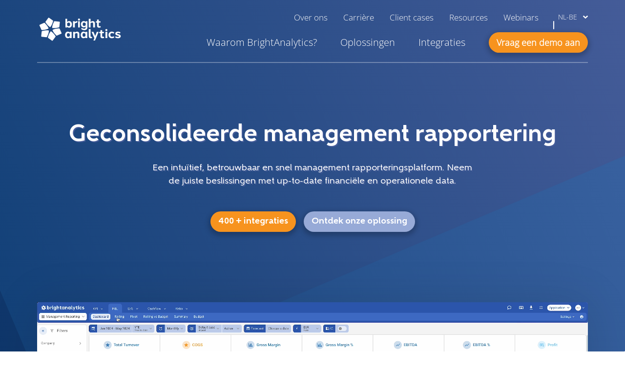

--- FILE ---
content_type: text/html; charset=UTF-8
request_url: https://www.brightanalytics.be/?utm_source=referral&utm_medium=mention&utm_campaign=KMOFinance_website_inbound_traffic&utm_content=be_nl
body_size: 29700
content:
<!DOCTYPE html>
<html lang="nl-BE">
	<head>
	<meta charset="UTF-8"/>
<script type="text/javascript">
/* <![CDATA[ */
var gform;gform||(document.addEventListener("gform_main_scripts_loaded",function(){gform.scriptsLoaded=!0}),document.addEventListener("gform/theme/scripts_loaded",function(){gform.themeScriptsLoaded=!0}),window.addEventListener("DOMContentLoaded",function(){gform.domLoaded=!0}),gform={domLoaded:!1,scriptsLoaded:!1,themeScriptsLoaded:!1,isFormEditor:()=>"function"==typeof InitializeEditor,callIfLoaded:function(o){return!(!gform.domLoaded||!gform.scriptsLoaded||!gform.themeScriptsLoaded&&!gform.isFormEditor()||(gform.isFormEditor()&&console.warn("The use of gform.initializeOnLoaded() is deprecated in the form editor context and will be removed in Gravity Forms 3.1."),o(),0))},initializeOnLoaded:function(o){gform.callIfLoaded(o)||(document.addEventListener("gform_main_scripts_loaded",()=>{gform.scriptsLoaded=!0,gform.callIfLoaded(o)}),document.addEventListener("gform/theme/scripts_loaded",()=>{gform.themeScriptsLoaded=!0,gform.callIfLoaded(o)}),window.addEventListener("DOMContentLoaded",()=>{gform.domLoaded=!0,gform.callIfLoaded(o)}))},hooks:{action:{},filter:{}},addAction:function(o,r,e,t){gform.addHook("action",o,r,e,t)},addFilter:function(o,r,e,t){gform.addHook("filter",o,r,e,t)},doAction:function(o){gform.doHook("action",o,arguments)},applyFilters:function(o){return gform.doHook("filter",o,arguments)},removeAction:function(o,r){gform.removeHook("action",o,r)},removeFilter:function(o,r,e){gform.removeHook("filter",o,r,e)},addHook:function(o,r,e,t,n){null==gform.hooks[o][r]&&(gform.hooks[o][r]=[]);var d=gform.hooks[o][r];null==n&&(n=r+"_"+d.length),gform.hooks[o][r].push({tag:n,callable:e,priority:t=null==t?10:t})},doHook:function(r,o,e){var t;if(e=Array.prototype.slice.call(e,1),null!=gform.hooks[r][o]&&((o=gform.hooks[r][o]).sort(function(o,r){return o.priority-r.priority}),o.forEach(function(o){"function"!=typeof(t=o.callable)&&(t=window[t]),"action"==r?t.apply(null,e):e[0]=t.apply(null,e)})),"filter"==r)return e[0]},removeHook:function(o,r,t,n){var e;null!=gform.hooks[o][r]&&(e=(e=gform.hooks[o][r]).filter(function(o,r,e){return!!(null!=n&&n!=o.tag||null!=t&&t!=o.priority)}),gform.hooks[o][r]=e)}});
/* ]]> */
</script>

	<meta http-equiv="X-UA-Compatible" content="IE=edge">
	<meta name="viewport" content="width=device-width, initial-scale=1">
	<meta name="viewport" content="width=device-width, initial-scale=1.0">
<link rel="alternate" hreflang="nl-be" href="https://www.brightanalytics.be/" />
<link rel="alternate" hreflang="en" href="https://www.brightanalytics.eu/" />
<link rel="alternate" hreflang="sv" href="https://www.brightanalytics.se/" />
<link rel="alternate" hreflang="da" href="https://www.brightanalytics.dk/" />
<link rel="alternate" hreflang="nl-nl" href="https://www.brightanalytics.nl/" />
<link rel="alternate" hreflang="fi" href="https://www.brightanalytics.fi/" />
<link rel="alternate" hreflang="de" href="https://www.brightanalytics.de/" />
<link rel="alternate" hreflang="no" href="https://www.brightanalytics.no/" />
<link rel="alternate" hreflang="fr" href="https://www.brightanalytics.fr/" />
<link rel="alternate" hreflang="x-default" href="https://www.brightanalytics.eu/" />
<link rel="alternate" hreflang="en-gb" href="https://www.bright-analytics.com/" />
    <!-- Start VWO Common Smartcode -->
    <script data-jetpack-boost="ignore" type='text/javascript'>
        var _vwo_clicks = 10;
    </script>
    <!-- End VWO Common Smartcode -->
        <!-- Start VWO Async SmartCode -->
    <link rel="preconnect" href="https://dev.visualwebsiteoptimizer.com" />
    <script data-jetpack-boost="ignore" type='text/javascript' id='vwoCode'>
        /* Fix: wp-rocket (application/ld+json) */
        window._vwo_code || (function () {
            var w=window,
            d=document;
            var account_id=1095829,
            version=2.2,
            settings_tolerance=2000,
            library_tolerance=2500,
            use_existing_jquery=false,
            platform='web',
            hide_element='body',
            hide_element_style='opacity:0 !important;filter:alpha(opacity=0) !important;background:none !important';
            /* DO NOT EDIT BELOW THIS LINE */
            if(f=!1,v=d.querySelector('#vwoCode'),cc={},-1<d.URL.indexOf('__vwo_disable__')||w._vwo_code)return;try{var e=JSON.parse(localStorage.getItem('_vwo_'+account_id+'_config'));cc=e&&'object'==typeof e?e:{}}catch(e){}function r(t){try{return decodeURIComponent(t)}catch(e){return t}}var s=function(){var e={combination:[],combinationChoose:[],split:[],exclude:[],uuid:null,consent:null,optOut:null},t=d.cookie||'';if(!t)return e;for(var n,i,o=/(?:^|;\s*)(?:(_vis_opt_exp_(\d+)_combi=([^;]*))|(_vis_opt_exp_(\d+)_combi_choose=([^;]*))|(_vis_opt_exp_(\d+)_split=([^:;]*))|(_vis_opt_exp_(\d+)_exclude=[^;]*)|(_vis_opt_out=([^;]*))|(_vwo_global_opt_out=[^;]*)|(_vwo_uuid=([^;]*))|(_vwo_consent=([^;]*)))/g;null!==(n=o.exec(t));)try{n[1]?e.combination.push({id:n[2],value:r(n[3])}):n[4]?e.combinationChoose.push({id:n[5],value:r(n[6])}):n[7]?e.split.push({id:n[8],value:r(n[9])}):n[10]?e.exclude.push({id:n[11]}):n[12]?e.optOut=r(n[13]):n[14]?e.optOut=!0:n[15]?e.uuid=r(n[16]):n[17]&&(i=r(n[18]),e.consent=i&&3<=i.length?i.substring(0,3):null)}catch(e){}return e}();function i(){var e=function(){if(w.VWO&&Array.isArray(w.VWO))for(var e=0;e<w.VWO.length;e++){var t=w.VWO[e];if(Array.isArray(t)&&('setVisitorId'===t[0]||'setSessionId'===t[0]))return!0}return!1}(),t='a='+account_id+'&u='+encodeURIComponent(w._vis_opt_url||d.URL)+'&vn='+version+'&ph=1'+('undefined'!=typeof platform?'&p='+platform:'')+'&st='+w.performance.now();e||((n=function(){var e,t=[],n={},i=w.VWO&&w.VWO.appliedCampaigns||{};for(e in i){var o=i[e]&&i[e].v;o&&(t.push(e+'-'+o+'-1'),n[e]=!0)}if(s&&s.combination)for(var r=0;r<s.combination.length;r++){var a=s.combination[r];n[a.id]||t.push(a.id+'-'+a.value)}return t.join('|')}())&&(t+='&c='+n),(n=function(){var e=[],t={};if(s&&s.combinationChoose)for(var n=0;n<s.combinationChoose.length;n++){var i=s.combinationChoose[n];e.push(i.id+'-'+i.value),t[i.id]=!0}if(s&&s.split)for(var o=0;o<s.split.length;o++)t[(i=s.split[o]).id]||e.push(i.id+'-'+i.value);return e.join('|')}())&&(t+='&cc='+n),(n=function(){var e={},t=[];if(w.VWO&&Array.isArray(w.VWO))for(var n=0;n<w.VWO.length;n++){var i=w.VWO[n];if(Array.isArray(i)&&'setVariation'===i[0]&&i[1]&&Array.isArray(i[1]))for(var o=0;o<i[1].length;o++){var r,a=i[1][o];a&&'object'==typeof a&&(r=a.e,a=a.v,r&&a&&(e[r]=a))}}for(r in e)t.push(r+'-'+e[r]);return t.join('|')}())&&(t+='&sv='+n)),s&&s.optOut&&(t+='&o='+s.optOut);var n=function(){var e=[],t={};if(s&&s.exclude)for(var n=0;n<s.exclude.length;n++){var i=s.exclude[n];t[i.id]||(e.push(i.id),t[i.id]=!0)}return e.join('|')}();return n&&(t+='&e='+n),s&&s.uuid&&(t+='&id='+s.uuid),s&&s.consent&&(t+='&consent='+s.consent),w.name&&-1<w.name.indexOf('_vis_preview')&&(t+='&pM=true'),w.VWO&&w.VWO.ed&&(t+='&ed='+w.VWO.ed),t}code={nonce:v&&v.nonce,use_existing_jquery:function(){return'undefined'!=typeof use_existing_jquery?use_existing_jquery:void 0},library_tolerance:function(){return'undefined'!=typeof library_tolerance?library_tolerance:void 0},settings_tolerance:function(){return cc.sT||settings_tolerance},hide_element_style:function(){return'{'+(cc.hES||hide_element_style)+'}'},hide_element:function(){return performance.getEntriesByName('first-contentful-paint')[0]?'':'string'==typeof cc.hE?cc.hE:hide_element},getVersion:function(){return version},finish:function(e){var t;f||(f=!0,(t=d.getElementById('_vis_opt_path_hides'))&&t.parentNode.removeChild(t),e&&((new Image).src='https://dev.visualwebsiteoptimizer.com/ee.gif?a='+account_id+e))},finished:function(){return f},addScript:function(e){var t=d.createElement('script');t.type='text/javascript',e.src?t.src=e.src:t.text=e.text,v&&t.setAttribute('nonce',v.nonce),d.getElementsByTagName('head')[0].appendChild(t)},load:function(e,t){t=t||{};var n=new XMLHttpRequest;n.open('GET',e,!0),n.withCredentials=!t.dSC,n.responseType=t.responseType||'text',n.onload=function(){if(t.onloadCb)return t.onloadCb(n,e);200===n.status?_vwo_code.addScript({text:n.responseText}):_vwo_code.finish('&e=loading_failure:'+e)},n.onerror=function(){if(t.onerrorCb)return t.onerrorCb(e);_vwo_code.finish('&e=loading_failure:'+e)},n.send()},init:function(){var e,t=this.settings_tolerance();w._vwo_settings_timer=setTimeout(function(){_vwo_code.finish()},t),'body'!==this.hide_element()?(n=d.createElement('style'),e=(t=this.hide_element())?t+this.hide_element_style():'',t=d.getElementsByTagName('head')[0],n.setAttribute('id','_vis_opt_path_hides'),v&&n.setAttribute('nonce',v.nonce),n.setAttribute('type','text/css'),n.styleSheet?n.styleSheet.cssText=e:n.appendChild(d.createTextNode(e)),t.appendChild(n)):(n=d.getElementsByTagName('head')[0],(e=d.createElement('div')).style.cssText='z-index: 2147483647 !important;position: fixed !important;left: 0 !important;top: 0 !important;width: 100% !important;height: 100% !important;background: white !important;',e.setAttribute('id','_vis_opt_path_hides'),e.classList.add('_vis_hide_layer'),n.parentNode.insertBefore(e,n.nextSibling));var n='https://dev.visualwebsiteoptimizer.com/j.php?'+i();-1!==w.location.search.indexOf('_vwo_xhr')?this.addScript({src:n}):this.load(n+'&x=true',{l:1})}};w._vwo_code=code;code.init();})();
    </script>
    <!-- End VWO Async SmartCode -->
    
            <script data-no-defer="1" data-ezscrex="false" data-cfasync="false" data-pagespeed-no-defer data-cookieconsent="ignore">
                var ctPublicFunctions = {"_ajax_nonce":"a806348d03","_rest_nonce":"0f1c0e1fe4","_ajax_url":"\/wp-admin\/admin-ajax.php","_rest_url":"https:\/\/www.brightanalytics.be\/wp-json\/","data__cookies_type":"none","data__ajax_type":"rest","data__bot_detector_enabled":"0","data__frontend_data_log_enabled":1,"cookiePrefix":"","wprocket_detected":false,"host_url":"www.brightanalytics.be","text__ee_click_to_select":"Click to select the whole data","text__ee_original_email":"The complete one is","text__ee_got_it":"Got it","text__ee_blocked":"Blocked","text__ee_cannot_connect":"Cannot connect","text__ee_cannot_decode":"Can not decode email. Unknown reason","text__ee_email_decoder":"CleanTalk email decoder","text__ee_wait_for_decoding":"The magic is on the way!","text__ee_decoding_process":"Please wait a few seconds while we decode the contact data."}
            </script>
        
            <script data-no-defer="1" data-ezscrex="false" data-cfasync="false" data-pagespeed-no-defer data-cookieconsent="ignore">
                var ctPublic = {"_ajax_nonce":"a806348d03","settings__forms__check_internal":"0","settings__forms__check_external":"0","settings__forms__force_protection":0,"settings__forms__search_test":"1","settings__forms__wc_add_to_cart":"0","settings__data__bot_detector_enabled":"0","settings__sfw__anti_crawler":0,"blog_home":"https:\/\/www.brightanalytics.be\/","pixel__setting":"0","pixel__enabled":false,"pixel__url":null,"data__email_check_before_post":"1","data__email_check_exist_post":0,"data__cookies_type":"none","data__key_is_ok":true,"data__visible_fields_required":true,"wl_brandname":"Anti-Spam by CleanTalk","wl_brandname_short":"CleanTalk","ct_checkjs_key":"7c6b5713610c3498e13468348b53fd595b261cdb5a6bdb08b854f86de28d6ca0","emailEncoderPassKey":"bcf15eb5b186685afa30aaf4b390c69f","bot_detector_forms_excluded":"W10=","advancedCacheExists":false,"varnishCacheExists":false,"wc_ajax_add_to_cart":false}
            </script>
        
<!-- Search Engine Optimization door Rank Math PRO - https://rankmath.com/ -->
<title>BrightAnalytics: geconsolideerde management rapportering</title>
<meta name="description" content="BrightAnalytics is een management rapporteringsplatform voor geconsolideerde rapportering van zowel financiële als operationele data."/>
<meta name="robots" content="follow, index, max-snippet:-1, max-video-preview:-1, max-image-preview:large"/>
<link rel="canonical" href="https://www.brightanalytics.be/" />
<meta property="og:locale" content="nl_BE" />
<meta property="og:type" content="website" />
<meta property="og:title" content="BrightAnalytics: geconsolideerde management rapportering" />
<meta property="og:description" content="BrightAnalytics is een management rapporteringsplatform voor geconsolideerde rapportering van zowel financiële als operationele data." />
<meta property="og:url" content="https://www.brightanalytics.be/" />
<meta property="og:site_name" content="BrightAnalytics" />
<meta property="og:updated_time" content="2026-01-15T17:10:13+01:00" />
<meta property="article:published_time" content="2020-11-11T09:42:56+01:00" />
<meta property="article:modified_time" content="2026-01-15T17:10:13+01:00" />
<meta name="twitter:card" content="summary_large_image" />
<meta name="twitter:title" content="BrightAnalytics: geconsolideerde management rapportering" />
<meta name="twitter:description" content="BrightAnalytics is een management rapporteringsplatform voor geconsolideerde rapportering van zowel financiële als operationele data." />
<meta name="twitter:label1" content="Geschreven door" />
<meta name="twitter:data1" content="growl" />
<meta name="twitter:label2" content="Tijd om te lezen" />
<meta name="twitter:data2" content="Minder dan een minuut" />
<script type="application/ld+json" class="rank-math-schema-pro">{"@context":"https://schema.org","@graph":[{"@type":"Organization","@id":"https://www.brightanalytics.be/#organization","name":"BrightAnalytics","url":"https://www.brightanalytics.eu","email":"hello@brightanalytics.eu","logo":{"@type":"ImageObject","@id":"https://www.brightanalytics.be/#logo","url":"https://cdn.brightanalytics.eu/wp-content/uploads/BrightAnalytics_Logo_rgb_Wit-1.svg","contentUrl":"https://cdn.brightanalytics.eu/wp-content/uploads/BrightAnalytics_Logo_rgb_Wit-1.svg","caption":"BrightAnalytics","inLanguage":"nl-BE"}},{"@type":"WebSite","@id":"https://www.brightanalytics.be/#website","url":"https://www.brightanalytics.be","name":"BrightAnalytics","publisher":{"@id":"https://www.brightanalytics.be/#organization"},"inLanguage":"nl-BE","potentialAction":{"@type":"SearchAction","target":"https://www.brightanalytics.be/?s={search_term_string}","query-input":"required name=search_term_string"}},{"@type":"ImageObject","@id":"https://cdn.brightanalytics.eu/wp-content/uploads/BrightAnalytics_Logo_rgb_Blauw_small-1.png","url":"https://cdn.brightanalytics.eu/wp-content/uploads/BrightAnalytics_Logo_rgb_Blauw_small-1.png","width":"200","height":"64","caption":"BrightAnalytics_Logo_rgb_Blauw_small","inLanguage":"nl-BE"},{"@type":"WebPage","@id":"https://www.brightanalytics.be/#webpage","url":"https://www.brightanalytics.be/","name":"BrightAnalytics: geconsolideerde management rapportering","datePublished":"2020-11-11T09:42:56+01:00","dateModified":"2026-01-15T17:10:13+01:00","about":{"@id":"https://www.brightanalytics.be/#organization"},"isPartOf":{"@id":"https://www.brightanalytics.be/#website"},"primaryImageOfPage":{"@id":"https://cdn.brightanalytics.eu/wp-content/uploads/BrightAnalytics_Logo_rgb_Blauw_small-1.png"},"inLanguage":"nl-BE"},{"@type":"Person","@id":"https://www.brightanalytics.be/author/growl/","name":"growl","url":"https://www.brightanalytics.be/author/growl/","image":{"@type":"ImageObject","@id":"https://secure.gravatar.com/avatar/bf3f613d0269e5c511b910dc358f38bf56a017817dd675ff00c13baf3e889325?s=96&amp;d=mm&amp;r=g","url":"https://secure.gravatar.com/avatar/bf3f613d0269e5c511b910dc358f38bf56a017817dd675ff00c13baf3e889325?s=96&amp;d=mm&amp;r=g","caption":"growl","inLanguage":"nl-BE"},"sameAs":["https://www.brightanalytics.eu"],"worksFor":{"@id":"https://www.brightanalytics.be/#organization"}},{"headline":"BrightAnalytics: geconsolideerde management rapportering","description":"BrightAnalytics is een management rapporteringsplatform voor geconsolideerde rapportering van zowel financi\u00eble als operationele data.","datePublished":"2020-11-11T09:42:56+01:00","dateModified":"2026-01-15T17:10:13+01:00","keywords":"Management rapportering","image":{"@id":"https://cdn.brightanalytics.eu/wp-content/uploads/BrightAnalytics_Logo_rgb_Blauw_small-1.png"},"author":{"@id":"https://www.brightanalytics.be/author/growl/","name":"growl"},"@type":"Article","name":"BrightAnalytics: geconsolideerde management rapportering","@id":"https://www.brightanalytics.be/#schema-4697902","isPartOf":{"@id":"https://www.brightanalytics.be/#webpage"},"publisher":{"@id":"https://www.brightanalytics.be/#organization"},"inLanguage":"nl-BE","mainEntityOfPage":{"@id":"https://www.brightanalytics.be/#webpage"}}]}</script>
<meta name="google-site-verification" content="DKqo8HADFjjyVmjlKTKZAZM5zlZXw1AQ-N1Cm4dYQPQ" />
<!-- /Rank Math WordPress SEO plugin -->

<link rel='dns-prefetch' href='//cdn.brightanalytics.eu' />
<style id='wp-img-auto-sizes-contain-inline-css' type='text/css'>
img:is([sizes=auto i],[sizes^="auto," i]){contain-intrinsic-size:3000px 1500px}
/*# sourceURL=wp-img-auto-sizes-contain-inline-css */
</style>

<link rel='stylesheet' id='wp-block-library-css' href='https://cdn.brightanalytics.eu/wp-includes/css/dist/block-library/style.min.css?ver=6.9' type='text/css' media='all' />
<style id='wp-block-paragraph-inline-css' type='text/css'>
.is-small-text{font-size:.875em}.is-regular-text{font-size:1em}.is-large-text{font-size:2.25em}.is-larger-text{font-size:3em}.has-drop-cap:not(:focus):first-letter{float:left;font-size:8.4em;font-style:normal;font-weight:100;line-height:.68;margin:.05em .1em 0 0;text-transform:uppercase}body.rtl .has-drop-cap:not(:focus):first-letter{float:none;margin-left:.1em}p.has-drop-cap.has-background{overflow:hidden}:root :where(p.has-background){padding:1.25em 2.375em}:where(p.has-text-color:not(.has-link-color)) a{color:inherit}p.has-text-align-left[style*="writing-mode:vertical-lr"],p.has-text-align-right[style*="writing-mode:vertical-rl"]{rotate:180deg}
/*# sourceURL=https://www.brightanalytics.be/wp-includes/blocks/paragraph/style.min.css */
</style>
<style id='global-styles-inline-css' type='text/css'>
:root{--wp--preset--aspect-ratio--square: 1;--wp--preset--aspect-ratio--4-3: 4/3;--wp--preset--aspect-ratio--3-4: 3/4;--wp--preset--aspect-ratio--3-2: 3/2;--wp--preset--aspect-ratio--2-3: 2/3;--wp--preset--aspect-ratio--16-9: 16/9;--wp--preset--aspect-ratio--9-16: 9/16;--wp--preset--color--black: #000000;--wp--preset--color--cyan-bluish-gray: #abb8c3;--wp--preset--color--white: #ffffff;--wp--preset--color--pale-pink: #f78da7;--wp--preset--color--vivid-red: #cf2e2e;--wp--preset--color--luminous-vivid-orange: #ff6900;--wp--preset--color--luminous-vivid-amber: #fcb900;--wp--preset--color--light-green-cyan: #7bdcb5;--wp--preset--color--vivid-green-cyan: #00d084;--wp--preset--color--pale-cyan-blue: #8ed1fc;--wp--preset--color--vivid-cyan-blue: #0693e3;--wp--preset--color--vivid-purple: #9b51e0;--wp--preset--gradient--vivid-cyan-blue-to-vivid-purple: linear-gradient(135deg,rgb(6,147,227) 0%,rgb(155,81,224) 100%);--wp--preset--gradient--light-green-cyan-to-vivid-green-cyan: linear-gradient(135deg,rgb(122,220,180) 0%,rgb(0,208,130) 100%);--wp--preset--gradient--luminous-vivid-amber-to-luminous-vivid-orange: linear-gradient(135deg,rgb(252,185,0) 0%,rgb(255,105,0) 100%);--wp--preset--gradient--luminous-vivid-orange-to-vivid-red: linear-gradient(135deg,rgb(255,105,0) 0%,rgb(207,46,46) 100%);--wp--preset--gradient--very-light-gray-to-cyan-bluish-gray: linear-gradient(135deg,rgb(238,238,238) 0%,rgb(169,184,195) 100%);--wp--preset--gradient--cool-to-warm-spectrum: linear-gradient(135deg,rgb(74,234,220) 0%,rgb(151,120,209) 20%,rgb(207,42,186) 40%,rgb(238,44,130) 60%,rgb(251,105,98) 80%,rgb(254,248,76) 100%);--wp--preset--gradient--blush-light-purple: linear-gradient(135deg,rgb(255,206,236) 0%,rgb(152,150,240) 100%);--wp--preset--gradient--blush-bordeaux: linear-gradient(135deg,rgb(254,205,165) 0%,rgb(254,45,45) 50%,rgb(107,0,62) 100%);--wp--preset--gradient--luminous-dusk: linear-gradient(135deg,rgb(255,203,112) 0%,rgb(199,81,192) 50%,rgb(65,88,208) 100%);--wp--preset--gradient--pale-ocean: linear-gradient(135deg,rgb(255,245,203) 0%,rgb(182,227,212) 50%,rgb(51,167,181) 100%);--wp--preset--gradient--electric-grass: linear-gradient(135deg,rgb(202,248,128) 0%,rgb(113,206,126) 100%);--wp--preset--gradient--midnight: linear-gradient(135deg,rgb(2,3,129) 0%,rgb(40,116,252) 100%);--wp--preset--font-size--small: 13px;--wp--preset--font-size--medium: 20px;--wp--preset--font-size--large: 36px;--wp--preset--font-size--x-large: 42px;--wp--preset--spacing--20: 0.44rem;--wp--preset--spacing--30: 0.67rem;--wp--preset--spacing--40: 1rem;--wp--preset--spacing--50: 1.5rem;--wp--preset--spacing--60: 2.25rem;--wp--preset--spacing--70: 3.38rem;--wp--preset--spacing--80: 5.06rem;--wp--preset--shadow--natural: 6px 6px 9px rgba(0, 0, 0, 0.2);--wp--preset--shadow--deep: 12px 12px 50px rgba(0, 0, 0, 0.4);--wp--preset--shadow--sharp: 6px 6px 0px rgba(0, 0, 0, 0.2);--wp--preset--shadow--outlined: 6px 6px 0px -3px rgb(255, 255, 255), 6px 6px rgb(0, 0, 0);--wp--preset--shadow--crisp: 6px 6px 0px rgb(0, 0, 0);}:where(.is-layout-flex){gap: 0.5em;}:where(.is-layout-grid){gap: 0.5em;}body .is-layout-flex{display: flex;}.is-layout-flex{flex-wrap: wrap;align-items: center;}.is-layout-flex > :is(*, div){margin: 0;}body .is-layout-grid{display: grid;}.is-layout-grid > :is(*, div){margin: 0;}:where(.wp-block-columns.is-layout-flex){gap: 2em;}:where(.wp-block-columns.is-layout-grid){gap: 2em;}:where(.wp-block-post-template.is-layout-flex){gap: 1.25em;}:where(.wp-block-post-template.is-layout-grid){gap: 1.25em;}.has-black-color{color: var(--wp--preset--color--black) !important;}.has-cyan-bluish-gray-color{color: var(--wp--preset--color--cyan-bluish-gray) !important;}.has-white-color{color: var(--wp--preset--color--white) !important;}.has-pale-pink-color{color: var(--wp--preset--color--pale-pink) !important;}.has-vivid-red-color{color: var(--wp--preset--color--vivid-red) !important;}.has-luminous-vivid-orange-color{color: var(--wp--preset--color--luminous-vivid-orange) !important;}.has-luminous-vivid-amber-color{color: var(--wp--preset--color--luminous-vivid-amber) !important;}.has-light-green-cyan-color{color: var(--wp--preset--color--light-green-cyan) !important;}.has-vivid-green-cyan-color{color: var(--wp--preset--color--vivid-green-cyan) !important;}.has-pale-cyan-blue-color{color: var(--wp--preset--color--pale-cyan-blue) !important;}.has-vivid-cyan-blue-color{color: var(--wp--preset--color--vivid-cyan-blue) !important;}.has-vivid-purple-color{color: var(--wp--preset--color--vivid-purple) !important;}.has-black-background-color{background-color: var(--wp--preset--color--black) !important;}.has-cyan-bluish-gray-background-color{background-color: var(--wp--preset--color--cyan-bluish-gray) !important;}.has-white-background-color{background-color: var(--wp--preset--color--white) !important;}.has-pale-pink-background-color{background-color: var(--wp--preset--color--pale-pink) !important;}.has-vivid-red-background-color{background-color: var(--wp--preset--color--vivid-red) !important;}.has-luminous-vivid-orange-background-color{background-color: var(--wp--preset--color--luminous-vivid-orange) !important;}.has-luminous-vivid-amber-background-color{background-color: var(--wp--preset--color--luminous-vivid-amber) !important;}.has-light-green-cyan-background-color{background-color: var(--wp--preset--color--light-green-cyan) !important;}.has-vivid-green-cyan-background-color{background-color: var(--wp--preset--color--vivid-green-cyan) !important;}.has-pale-cyan-blue-background-color{background-color: var(--wp--preset--color--pale-cyan-blue) !important;}.has-vivid-cyan-blue-background-color{background-color: var(--wp--preset--color--vivid-cyan-blue) !important;}.has-vivid-purple-background-color{background-color: var(--wp--preset--color--vivid-purple) !important;}.has-black-border-color{border-color: var(--wp--preset--color--black) !important;}.has-cyan-bluish-gray-border-color{border-color: var(--wp--preset--color--cyan-bluish-gray) !important;}.has-white-border-color{border-color: var(--wp--preset--color--white) !important;}.has-pale-pink-border-color{border-color: var(--wp--preset--color--pale-pink) !important;}.has-vivid-red-border-color{border-color: var(--wp--preset--color--vivid-red) !important;}.has-luminous-vivid-orange-border-color{border-color: var(--wp--preset--color--luminous-vivid-orange) !important;}.has-luminous-vivid-amber-border-color{border-color: var(--wp--preset--color--luminous-vivid-amber) !important;}.has-light-green-cyan-border-color{border-color: var(--wp--preset--color--light-green-cyan) !important;}.has-vivid-green-cyan-border-color{border-color: var(--wp--preset--color--vivid-green-cyan) !important;}.has-pale-cyan-blue-border-color{border-color: var(--wp--preset--color--pale-cyan-blue) !important;}.has-vivid-cyan-blue-border-color{border-color: var(--wp--preset--color--vivid-cyan-blue) !important;}.has-vivid-purple-border-color{border-color: var(--wp--preset--color--vivid-purple) !important;}.has-vivid-cyan-blue-to-vivid-purple-gradient-background{background: var(--wp--preset--gradient--vivid-cyan-blue-to-vivid-purple) !important;}.has-light-green-cyan-to-vivid-green-cyan-gradient-background{background: var(--wp--preset--gradient--light-green-cyan-to-vivid-green-cyan) !important;}.has-luminous-vivid-amber-to-luminous-vivid-orange-gradient-background{background: var(--wp--preset--gradient--luminous-vivid-amber-to-luminous-vivid-orange) !important;}.has-luminous-vivid-orange-to-vivid-red-gradient-background{background: var(--wp--preset--gradient--luminous-vivid-orange-to-vivid-red) !important;}.has-very-light-gray-to-cyan-bluish-gray-gradient-background{background: var(--wp--preset--gradient--very-light-gray-to-cyan-bluish-gray) !important;}.has-cool-to-warm-spectrum-gradient-background{background: var(--wp--preset--gradient--cool-to-warm-spectrum) !important;}.has-blush-light-purple-gradient-background{background: var(--wp--preset--gradient--blush-light-purple) !important;}.has-blush-bordeaux-gradient-background{background: var(--wp--preset--gradient--blush-bordeaux) !important;}.has-luminous-dusk-gradient-background{background: var(--wp--preset--gradient--luminous-dusk) !important;}.has-pale-ocean-gradient-background{background: var(--wp--preset--gradient--pale-ocean) !important;}.has-electric-grass-gradient-background{background: var(--wp--preset--gradient--electric-grass) !important;}.has-midnight-gradient-background{background: var(--wp--preset--gradient--midnight) !important;}.has-small-font-size{font-size: var(--wp--preset--font-size--small) !important;}.has-medium-font-size{font-size: var(--wp--preset--font-size--medium) !important;}.has-large-font-size{font-size: var(--wp--preset--font-size--large) !important;}.has-x-large-font-size{font-size: var(--wp--preset--font-size--x-large) !important;}
/*# sourceURL=global-styles-inline-css */
</style>

<style id='classic-theme-styles-inline-css' type='text/css'>
/*! This file is auto-generated */
.wp-block-button__link{color:#fff;background-color:#32373c;border-radius:9999px;box-shadow:none;text-decoration:none;padding:calc(.667em + 2px) calc(1.333em + 2px);font-size:1.125em}.wp-block-file__button{background:#32373c;color:#fff;text-decoration:none}
/*# sourceURL=/wp-includes/css/classic-themes.min.css */
</style>
<link rel='stylesheet' id='cleantalk-public-css-css' href='https://cdn.brightanalytics.eu/wp-content/plugins/cleantalk-spam-protect/css/cleantalk-public.min.css?ver=6.70.1_1767961140' type='text/css' media='all' />
<link rel='stylesheet' id='cleantalk-email-decoder-css-css' href='https://cdn.brightanalytics.eu/wp-content/plugins/cleantalk-spam-protect/css/cleantalk-email-decoder.min.css?ver=6.70.1_1767961140' type='text/css' media='all' />
<link rel='stylesheet' id='cmplz-general-css' href='https://cdn.brightanalytics.eu/wp-content/plugins/complianz-gdpr-premium/assets/css/cookieblocker.min.css?ver=1765877644' type='text/css' media='all' />
<link rel='stylesheet' id='growl-css' href='https://cdn.brightanalytics.eu/wp-content/themes/growl/dist/styles.971b559580daf2491411.css?ver=6.9' type='text/css' media='all' />
<link rel='stylesheet' id='taxopress-frontend-css-css' href='https://cdn.brightanalytics.eu/wp-content/plugins/simple-tags/assets/frontend/css/frontend.css?ver=3.42.0' type='text/css' media='all' />
<script type="text/javascript" id="wpml-cookie-js-extra">
/* <![CDATA[ */
var wpml_cookies = {"wp-wpml_current_language":{"value":"nl","expires":1,"path":"/"}};
var wpml_cookies = {"wp-wpml_current_language":{"value":"nl","expires":1,"path":"/"}};
//# sourceURL=wpml-cookie-js-extra
/* ]]> */
</script>
<script type="text/javascript" src="https://cdn.brightanalytics.eu/wp-content/plugins/sitepress-multilingual-cms/res/js/cookies/language-cookie.js?ver=486900" id="wpml-cookie-js" defer="defer" data-wp-strategy="defer"></script>
<script type="text/javascript" src="https://cdn.brightanalytics.eu/wp-content/plugins/cleantalk-spam-protect/js/apbct-public-bundle_gathering.min.js?ver=6.70.1_1767961140" id="apbct-public-bundle_gathering.min-js-js"></script>
<script type="text/javascript" src="https://cdn.brightanalytics.eu/wp-content/plugins/pathmetrics//assets/dist/pmt.js?ver=1.1.9" id="pmt-js"></script>
<script type="text/javascript" src="https://cdn.brightanalytics.eu/wp-content/plugins/growl-functionalities/assets/jquery-3.6.0.min.js?ver=3.7.1" id="jquery-core-js"></script>
<script type="text/javascript" src="https://cdn.brightanalytics.eu/wp-content/plugins/simple-tags/assets/frontend/js/frontend.js?ver=3.42.0" id="taxopress-frontend-js-js"></script>
<script type="text/javascript" id="wpml-xdomain-data-js-extra">
/* <![CDATA[ */
var wpml_xdomain_data = {"css_selector":"wpml-ls-item","ajax_url":"https://www.brightanalytics.be/wp-admin/admin-ajax.php","current_lang":"nl","_nonce":"13c06ee7b6"};
//# sourceURL=wpml-xdomain-data-js-extra
/* ]]> */
</script>
<script type="text/javascript" src="https://cdn.brightanalytics.eu/wp-content/plugins/sitepress-multilingual-cms/res/js/xdomain-data.js?ver=486900" id="wpml-xdomain-data-js" defer="defer" data-wp-strategy="defer"></script>
<link rel="https://api.w.org/" href="https://www.brightanalytics.be/wp-json/" /><link rel="alternate" title="JSON" type="application/json" href="https://www.brightanalytics.be/wp-json/wp/v2/pages/2" /><link rel="EditURI" type="application/rsd+xml" title="RSD" href="https://www.brightanalytics.be/xmlrpc.php?rsd" />
<link rel='shortlink' href='https://www.brightanalytics.be/' />
<meta name="generator" content="WPML ver:4.8.6 stt:68,12,37,66,1,18,4,3,38,50;" />
<!-- Stream WordPress user activity plugin v4.1.1 -->
			<style>.cmplz-hidden {
					display: none !important;
				}</style><style type="text/css">a.st_tag, a.internal_tag, .st_tag, .internal_tag { text-decoration: underline !important; }</style><link rel="icon" href="https://cdn.brightanalytics.eu/wp-content/uploads/cropped-Schermafbeelding-2022-10-24-om-16.56.54-e1666623500428-32x32.png" sizes="32x32" />
<link rel="icon" href="https://cdn.brightanalytics.eu/wp-content/uploads/cropped-Schermafbeelding-2022-10-24-om-16.56.54-e1666623500428-192x192.png" sizes="192x192" />
<link rel="apple-touch-icon" href="https://cdn.brightanalytics.eu/wp-content/uploads/cropped-Schermafbeelding-2022-10-24-om-16.56.54-e1666623500428-180x180.png" />
<meta name="msapplication-TileImage" content="https://cdn.brightanalytics.eu/wp-content/uploads/cropped-Schermafbeelding-2022-10-24-om-16.56.54-e1666623500428-270x270.png" />

	

    <!-- Leadinfo tracking code -->
    <script>
    (function(l,e,a,d,i,n,f,o){if(!l[i]){l.GlobalLeadinfoNamespace=l.GlobalLeadinfoNamespace||[];
    l.GlobalLeadinfoNamespace.push(i);l[i]=function(){(l[i].q=l[i].q||[]).push(arguments)};l[i].t=l[i].t||n;
    l[i].q=l[i].q||[];o=e.createElement(a);f=e.getElementsByTagName(a)[0];o.async=1;o.src=d;f.parentNode.insertBefore(o,f);}
    }(window,document,'script','https://cdn.leadinfo.net/ping.js','leadinfo','LI-6082815A6A9C5'));
    </script>

	</head>
			<body class="home wp-singular page-template-default page page-id-2 wp-custom-logo wp-theme-growl">
		<script type="text/javascript" data-cookieconsent="ignore">
/* <![CDATA[ */
(function(window,document,dataLayerName,id){
window[dataLayerName]=window[dataLayerName]||[],window[dataLayerName].push({start:(new Date).getTime(),event:"stg.start"});var scripts=document.getElementsByTagName('script')[0],tags=document.createElement('script');
function stgCreateCookie(a,b,c){var d="";if(c){var e=new Date;e.setTime(e.getTime()+24*c*60*60*1e3),d=";expires="+e.toUTCString()}document.cookie=a+"="+b+d+";path=/"}
var isStgDebug=(window.location.href.match("stg_debug")||document.cookie.match("stg_debug"))&&!window.location.href.match("stg_disable_debug");stgCreateCookie("stg_debug",isStgDebug?1:"",isStgDebug?14:-1);
var qP=[];dataLayerName!=="dataLayer"&&qP.push("data_layer_name="+dataLayerName),isStgDebug&&qP.push("stg_debug");var qPString=qP.length>0?("?"+qP.join("&")):"";
tags.async=!0,tags.src="https://brightanalytics.piwik.pro/"+id+".js"+qPString,scripts.parentNode.insertBefore(tags,scripts);
!function(a,n,i){a[n]=a[n]||{};for(var c=0;c<i.length;c++)!function(i){a[n][i]=a[n][i]||{},a[n][i].api=a[n][i].api||function(){var a=[].slice.call(arguments,0);"string"==typeof a[0]&&window[dataLayerName].push({event:n+"."+i+":"+a[0],parameters:[].slice.call(arguments,1)})}}(i[c])}(window,"ppms",["tm","cm"]);
})(window,document,'dataLayer','98347302-e452-4c78-af5f-246b32006328');
/* ]]> */
</script>

		<div class="gp-base">
							<header class="gp-base__header gp-base__header--large">
																																				
<header class="gc-navbar">
	
<section class="gc-container gc-navbar__container" >
				<div class="gc-navbar__wrapper">
				<a href="https://www.brightanalytics.be" class="gc-navbar__logo"><img width="425" height="136" src="https://cdn.brightanalytics.eu/wp-content/uploads/BrightAnalytics_Logo_rgb_Wit-1.svg" class="" alt="Logo" decoding="async" fetchpriority="high" /></a>

				<button class="gc-navbar__burger" aria-label="Menu">
					<span></span>
					<span></span>
					<span></span>
				</button>

				<nav class="gc-navbar__nav">
											<ul class="gc-navbar__menu gc-navbar__menu--secondary">
															<li class="gc-navbar__item">
									<a href="https://www.brightanalytics.be/over-ons/" class="gc-navbar__link ">Over ons</a>
								</li>
															<li class="gc-navbar__item">
									<a href="https://jobs.brightanalytics.eu/en-GB" class="gc-navbar__link ">Carrière</a>
								</li>
															<li class="gc-navbar__item">
									<a href="https://www.brightanalytics.be/client-cases/" class="gc-navbar__link ">Client cases</a>
								</li>
															<li class="gc-navbar__item">
									<a href="https://www.brightanalytics.be/resources/" class="gc-navbar__link ">Resources</a>
								</li>
															<li class="gc-navbar__item">
									<a href="https://www.brightanalytics.be/webinars/" class="gc-navbar__link ">Webinars</a>
								</li>
							
							<li class="gc-navbar__item gc-navbar__item--mobile">
									
				
	<a href='https://www.brightanalytics.be/vraag-een-demo-aan/' class="gc-button" role="button"   >
					Vraag een demo aan
			</a>
							</li>

															<li class="gc-navbar__item gc-navbar__item--lang">
									<button class="gc-navbar__expander gc-navbar__expander--lang">
																																	nl-BE
																																																																																																																																																																																																																												<svg class='gc-navbar__expander-icon' xmlns="http://www.w3.org/2000/svg" viewBox="0 0 320 512"><!-- Font Awesome Pro 5.15.1 by @fontawesome - https://fontawesome.com License - https://fontawesome.com/license (Commercial License) --><path d="M143 352.3L7 216.3c-9.4-9.4-9.4-24.6 0-33.9l22.6-22.6c9.4-9.4 24.6-9.4 33.9 0l96.4 96.4 96.4-96.4c9.4-9.4 24.6-9.4 33.9 0l22.6 22.6c9.4 9.4 9.4 24.6 0 33.9l-136 136c-9.2 9.4-24.4 9.4-33.8 0z"/></svg>
									</button>
									<div class="gc-navbar__lang-switcher gc-navbar__submenu-wrapper">
										<ul class="gc-navbar__submenu">
																																																																									<li class="gc-navbar__submenu-item">
															<a href="https://www.brightanalytics.eu/" class="gc-navbar__lang-link  gc-navbar__submenu-link">
																<img data-lazyloaded="1" src="[data-uri]" class="gc-navbar__lang-flag" data-src="https://cdn.brightanalytics.eu/wp-content/plugins/sitepress-multilingual-cms/res/flags/en.svg" alt=""><noscript><img  class="gc-navbar__lang-flag"  src="https://cdn.brightanalytics.eu/wp-content/plugins/sitepress-multilingual-cms/res/flags/en.svg"  alt=""></noscript>
																<span class="gc-navbar__lang-name">English</span>
																<span class="gc-navbar__lang-code">en</span>
															</a>
														</li>
																																																																											<li class="gc-navbar__submenu-item">
															<a href="https://www.brightanalytics.se/" class="gc-navbar__lang-link  gc-navbar__submenu-link">
																<img data-lazyloaded="1" src="[data-uri]" class="gc-navbar__lang-flag" data-src="https://cdn.brightanalytics.eu/wp-content/plugins/sitepress-multilingual-cms/res/flags/sv.svg" alt=""><noscript><img  class="gc-navbar__lang-flag"  src="https://cdn.brightanalytics.eu/wp-content/plugins/sitepress-multilingual-cms/res/flags/sv.svg"  alt=""></noscript>
																<span class="gc-navbar__lang-name">Svenska</span>
																<span class="gc-navbar__lang-code">sv</span>
															</a>
														</li>
																																																																											<li class="gc-navbar__submenu-item">
															<a href="https://www.brightanalytics.dk/" class="gc-navbar__lang-link  gc-navbar__submenu-link">
																<img data-lazyloaded="1" src="[data-uri]" class="gc-navbar__lang-flag" data-src="https://cdn.brightanalytics.eu/wp-content/plugins/sitepress-multilingual-cms/res/flags/da.svg" alt=""><noscript><img  class="gc-navbar__lang-flag"  src="https://cdn.brightanalytics.eu/wp-content/plugins/sitepress-multilingual-cms/res/flags/da.svg"  alt=""></noscript>
																<span class="gc-navbar__lang-name">Dansk</span>
																<span class="gc-navbar__lang-code">da</span>
															</a>
														</li>
																																																																											<li class="gc-navbar__submenu-item">
															<a href="https://www.brightanalytics.nl/" class="gc-navbar__lang-link  gc-navbar__submenu-link">
																<img data-lazyloaded="1" src="[data-uri]" class="gc-navbar__lang-flag" data-src="https://cdn.brightanalytics.eu/wp-content/uploads/flags/nl-nl.png" alt=""><noscript><img  class="gc-navbar__lang-flag"  src="https://cdn.brightanalytics.eu/wp-content/uploads/flags/nl-nl.png"  alt=""></noscript>
																<span class="gc-navbar__lang-name">Nederlands (NL)</span>
																<span class="gc-navbar__lang-code">nl-nl</span>
															</a>
														</li>
																																																																											<li class="gc-navbar__submenu-item">
															<a href="https://www.brightanalytics.fi/" class="gc-navbar__lang-link  gc-navbar__submenu-link">
																<img data-lazyloaded="1" src="[data-uri]" class="gc-navbar__lang-flag" data-src="https://cdn.brightanalytics.eu/wp-content/plugins/sitepress-multilingual-cms/res/flags/fi.svg" alt=""><noscript><img  class="gc-navbar__lang-flag"  src="https://cdn.brightanalytics.eu/wp-content/plugins/sitepress-multilingual-cms/res/flags/fi.svg"  alt=""></noscript>
																<span class="gc-navbar__lang-name">Suomi</span>
																<span class="gc-navbar__lang-code">fi</span>
															</a>
														</li>
																																																																											<li class="gc-navbar__submenu-item">
															<a href="https://www.brightanalytics.de/" class="gc-navbar__lang-link  gc-navbar__submenu-link">
																<img data-lazyloaded="1" src="[data-uri]" class="gc-navbar__lang-flag" data-src="https://cdn.brightanalytics.eu/wp-content/plugins/sitepress-multilingual-cms/res/flags/de.svg" alt=""><noscript><img  class="gc-navbar__lang-flag"  src="https://cdn.brightanalytics.eu/wp-content/plugins/sitepress-multilingual-cms/res/flags/de.svg"  alt=""></noscript>
																<span class="gc-navbar__lang-name">Deutsch</span>
																<span class="gc-navbar__lang-code">de</span>
															</a>
														</li>
																																																																											<li class="gc-navbar__submenu-item">
															<a href="https://www.brightanalytics.no/" class="gc-navbar__lang-link  gc-navbar__submenu-link">
																<img data-lazyloaded="1" src="[data-uri]" class="gc-navbar__lang-flag" data-src="https://cdn.brightanalytics.eu/wp-content/plugins/sitepress-multilingual-cms/res/flags/no.svg" alt=""><noscript><img  class="gc-navbar__lang-flag"  src="https://cdn.brightanalytics.eu/wp-content/plugins/sitepress-multilingual-cms/res/flags/no.svg"  alt=""></noscript>
																<span class="gc-navbar__lang-name">Norsk bokmål</span>
																<span class="gc-navbar__lang-code">no</span>
															</a>
														</li>
																																																																																																																											<li class="gc-navbar__submenu-item">
															<a href="https://www.brightanalytics.fr/" class="gc-navbar__lang-link  gc-navbar__submenu-link">
																<img data-lazyloaded="1" src="[data-uri]" class="gc-navbar__lang-flag" data-src="https://cdn.brightanalytics.eu/wp-content/plugins/sitepress-multilingual-cms/res/flags/fr.svg" alt=""><noscript><img  class="gc-navbar__lang-flag"  src="https://cdn.brightanalytics.eu/wp-content/plugins/sitepress-multilingual-cms/res/flags/fr.svg"  alt=""></noscript>
																<span class="gc-navbar__lang-name">Français</span>
																<span class="gc-navbar__lang-code">fr</span>
															</a>
														</li>
																																														</ul>
									</div>
								</li>
													</ul>
					
											<ul class="gc-navbar__menu gc-navbar__menu--primary">
																								<li class="gc-navbar__item">
										<a href="https://www.brightanalytics.be/waarom-brightanalytics/" class="gc-navbar__link ">Waarom BrightAnalytics?</a>
																			</li>
																																<li class="gc-navbar__item">
										<a href="https://www.brightanalytics.be/oplossingen/" class="gc-navbar__link ">Oplossingen</a>
																					<button class="gc-navbar__expander">
												<svg class='gc-navbar__expander-icon' xmlns="http://www.w3.org/2000/svg" viewBox="0 0 320 512"><!-- Font Awesome Pro 5.15.1 by @fontawesome - https://fontawesome.com License - https://fontawesome.com/license (Commercial License) --><path d="M143 352.3L7 216.3c-9.4-9.4-9.4-24.6 0-33.9l22.6-22.6c9.4-9.4 24.6-9.4 33.9 0l96.4 96.4 96.4-96.4c9.4-9.4 24.6-9.4 33.9 0l22.6 22.6c9.4 9.4 9.4 24.6 0 33.9l-136 136c-9.2 9.4-24.4 9.4-33.8 0z"/></svg>
											</button>
											<div class="gc-navbar__submenu-wrapper">
												<ul class="gc-navbar__submenu">
																											<li class="gc-navbar__submenu-item">
															<a href="https://www.brightanalytics.be/oplossingen/" class="gc-navbar__submenu-link">Onze oplossingen</a>
														</li>
																											<li class="gc-navbar__submenu-item">
															<a href="https://www.brightanalytics.be/apps/" class="gc-navbar__submenu-link">Onze apps</a>
														</li>
																									</ul>
											</div>
																			</li>
																																<li class="gc-navbar__item">
										<a href="https://www.brightanalytics.be/integraties/" class="gc-navbar__link ">Integraties</a>
																			</li>
																														
							<li class="gc-navbar__item gc-navbar__item--desktop">
									
				
	<a href='https://www.brightanalytics.be/vraag-een-demo-aan/' class="gc-button gc-button-- gc-button--" role="button"   >
					Vraag een demo aan
			</a>
							</li>
						</ul>
									</nav>
			</div>
		</section>
	</header>

											<section class="gc-hero-large  ">
	
<section class="gc-container" >
				<div class="gc-hero-large__wrapper">
												<h1 class="gc-hero-large__title">Geconsolideerde management rapportering</h1>
				<div class="gc-hero-large__text"><p>Een intuïtief, betrouwbaar en snel management rapporteringsplatform. Neem de juiste beslissingen met up-to-date financiële en operationele data.</p>
</div>
									<div class="gc-hero-large__buttons">
														
				
	<a href='https://www.brightanalytics.be/integraties/' class="gc-button" role="button"   >
					400 + integraties
			</a>
														
				
	<a href='https://www.brightanalytics.be/oplossingen/' class="gc-button gc-button--light-blue" role="button"   >
					Ontdek onze oplossing
			</a>
											</div>
																	<video 						class="gc-hero-large__video" autoplay muted loop playsinline>
						<source src="https://cdn.brightanalytics.eu/wp-content/uploads/Sequence-01_6.mp4" type="video/mp4">
					</video>
															</div>
		</section>
</section>
									</header>
			
							


<section class="gc-logos" x-data="logos">
	
<section class="gc-container gc-container--has-margin" >
				<div class="gc-logos__wrapper">
				
				<div class="splide" x-ref="slide">
					<div class="splide__track">
						<ul class="gc-logos__list splide__list">
																							<li class="gc-logos__item splide__slide">
									<a href="https://www.brightanalytics.eu/cases/bavet/" target="_blank" rel="noopener">
										<img data-lazyloaded="1" data-placeholder-resp="205x100" src="[data-uri]" decoding="async" width="205" height="100" data-src="https://cdn.brightanalytics.eu/wp-content/uploads/Bavet-logo-home-pagina-BrightAnalytics-1.png" class="gc-logos__image" alt="Bavet-logo-home pagina-BrightAnalytics" /><noscript><img decoding="async" width="205" height="100" src="https://cdn.brightanalytics.eu/wp-content/uploads/Bavet-logo-home-pagina-BrightAnalytics-1.png" class="gc-logos__image" alt="Bavet-logo-home pagina-BrightAnalytics" /></noscript>
									</a>
								</li>
																							<li class="gc-logos__item splide__slide">
									<a href="https://www.brightanalytics.eu/client-cases/" target="_blank" rel="noopener">
										<img data-lazyloaded="1" data-placeholder-resp="205x100" src="[data-uri]" decoding="async" width="205" height="100" data-src="https://cdn.brightanalytics.eu/wp-content/uploads/Teamleader-logo-home-pagina-BrightAnalytics.png" class="gc-logos__image" alt="Teamleader-logo-home pagina-BrightAnalytics" /><noscript><img decoding="async" width="205" height="100" src="https://cdn.brightanalytics.eu/wp-content/uploads/Teamleader-logo-home-pagina-BrightAnalytics.png" class="gc-logos__image" alt="Teamleader-logo-home pagina-BrightAnalytics" /></noscript>
									</a>
								</li>
																							<li class="gc-logos__item splide__slide">
									<a href="https://www.brightanalytics.eu/cases/sportoase/" target="_blank" rel="noopener">
										<img data-lazyloaded="1" data-placeholder-resp="205x100" src="[data-uri]" decoding="async" width="205" height="100" data-src="https://cdn.brightanalytics.eu/wp-content/uploads/Sportoase-logo-home-pagina-BrightAnalytics.png" class="gc-logos__image" alt="Sportoase-logo-home pagina-BrightAnalytics" /><noscript><img decoding="async" width="205" height="100" src="https://cdn.brightanalytics.eu/wp-content/uploads/Sportoase-logo-home-pagina-BrightAnalytics.png" class="gc-logos__image" alt="Sportoase-logo-home pagina-BrightAnalytics" /></noscript>
									</a>
								</li>
																							<li class="gc-logos__item splide__slide">
									<a href="https://www.brightanalytics.be/client-cases/">
										<img data-lazyloaded="1" data-placeholder-resp="506x160" src="[data-uri]" decoding="async" width="506" height="160" data-src="https://cdn.brightanalytics.eu/wp-content/uploads/WillyNaessens.png" class="gc-logos__image" alt="WillyNaessens" data-srcset="https://cdn.brightanalytics.eu/wp-content/uploads/WillyNaessens.png 506w, https://cdn.brightanalytics.eu/wp-content/uploads/WillyNaessens-300x95.png 300w" data-sizes="(max-width: 506px) 100vw, 506px"><noscript><img decoding="async" width="506" height="160" src="https://cdn.brightanalytics.eu/wp-content/uploads/WillyNaessens.png" class="gc-logos__image" alt="WillyNaessens" srcset="https://cdn.brightanalytics.eu/wp-content/uploads/WillyNaessens.png 506w, https://cdn.brightanalytics.eu/wp-content/uploads/WillyNaessens-300x95.png 300w" sizes="(max-width: 506px) 100vw, 506px"></noscript>
									</a>
								</li>
																							<li class="gc-logos__item splide__slide">
									<a href="https://www.brightanalytics.be/client-cases/">
										<img data-lazyloaded="1" data-placeholder-resp="300x300" src="[data-uri]" decoding="async" width="300" height="300" data-src="https://cdn.brightanalytics.eu/wp-content/uploads/ThePark-Logo.png" class="gc-logos__image" alt="ThePark-Logo" data-srcset="https://cdn.brightanalytics.eu/wp-content/uploads/ThePark-Logo.png 300w, https://cdn.brightanalytics.eu/wp-content/uploads/ThePark-Logo-150x150.png 150w" data-sizes="(max-width: 300px) 100vw, 300px" /><noscript><img decoding="async" width="300" height="300" src="https://cdn.brightanalytics.eu/wp-content/uploads/ThePark-Logo.png" class="gc-logos__image" alt="ThePark-Logo" srcset="https://cdn.brightanalytics.eu/wp-content/uploads/ThePark-Logo.png 300w, https://cdn.brightanalytics.eu/wp-content/uploads/ThePark-Logo-150x150.png 150w" sizes="(max-width: 300px) 100vw, 300px" /></noscript>
									</a>
								</li>
																							<li class="gc-logos__item splide__slide">
									<a href="https://www.brightanalytics.be/cases/smappee/">
										<img data-lazyloaded="1" data-placeholder-resp="416x80" src="[data-uri]" decoding="async" width="416" height="80" data-src="https://cdn.brightanalytics.eu/wp-content/uploads/smappee-logo-80.png" class="gc-logos__image" alt="smappee logo 80" data-srcset="https://cdn.brightanalytics.eu/wp-content/uploads/smappee-logo-80.png 416w, https://cdn.brightanalytics.eu/wp-content/uploads/smappee-logo-80-300x58.png 300w" data-sizes="(max-width: 416px) 100vw, 416px"><noscript><img decoding="async" width="416" height="80" src="https://cdn.brightanalytics.eu/wp-content/uploads/smappee-logo-80.png" class="gc-logos__image" alt="smappee logo 80" srcset="https://cdn.brightanalytics.eu/wp-content/uploads/smappee-logo-80.png 416w, https://cdn.brightanalytics.eu/wp-content/uploads/smappee-logo-80-300x58.png 300w" sizes="(max-width: 416px) 100vw, 416px"></noscript>
									</a>
								</li>
																							<li class="gc-logos__item splide__slide">
									<a href="https://www.brightanalytics.be/cases/stas/">
										<img data-lazyloaded="1" data-placeholder-resp="1024x764" src="[data-uri]" decoding="async" width="1024" height="764" data-src="https://cdn.brightanalytics.eu/wp-content/uploads/stas-logo-2-scaled-e1761554385421-1024x764.png" class="gc-logos__image" alt="stas logo 2 scaled e1761554385421" data-srcset="https://cdn.brightanalytics.eu/wp-content/uploads/stas-logo-2-scaled-e1761554385421-1024x764.png 1024w, https://cdn.brightanalytics.eu/wp-content/uploads/stas-logo-2-scaled-e1761554385421-300x224.png 300w, https://cdn.brightanalytics.eu/wp-content/uploads/stas-logo-2-scaled-e1761554385421-768x573.png 768w, https://cdn.brightanalytics.eu/wp-content/uploads/stas-logo-2-scaled-e1761554385421-1536x1147.png 1536w, https://cdn.brightanalytics.eu/wp-content/uploads/stas-logo-2-scaled-e1761554385421.png 1886w" data-sizes="(max-width: 1024px) 100vw, 1024px"><noscript><img decoding="async" width="1024" height="764" src="https://cdn.brightanalytics.eu/wp-content/uploads/stas-logo-2-scaled-e1761554385421-1024x764.png" class="gc-logos__image" alt="stas logo 2 scaled e1761554385421" srcset="https://cdn.brightanalytics.eu/wp-content/uploads/stas-logo-2-scaled-e1761554385421-1024x764.png 1024w, https://cdn.brightanalytics.eu/wp-content/uploads/stas-logo-2-scaled-e1761554385421-300x224.png 300w, https://cdn.brightanalytics.eu/wp-content/uploads/stas-logo-2-scaled-e1761554385421-768x573.png 768w, https://cdn.brightanalytics.eu/wp-content/uploads/stas-logo-2-scaled-e1761554385421-1536x1147.png 1536w, https://cdn.brightanalytics.eu/wp-content/uploads/stas-logo-2-scaled-e1761554385421.png 1886w" sizes="(max-width: 1024px) 100vw, 1024px"></noscript>
									</a>
								</li>
																							<li class="gc-logos__item splide__slide">
									<a href="https://www.brightanalytics.eu/cases/maxicon/" target="_blank" rel="noopener">
										<img data-lazyloaded="1" data-placeholder-resp="205x100" src="[data-uri]" decoding="async" width="205" height="100" data-src="https://cdn.brightanalytics.eu/wp-content/uploads/Rectangle-14.png" class="gc-logos__image" alt="Rectangle 14"><noscript><img decoding="async" width="205" height="100" src="https://cdn.brightanalytics.eu/wp-content/uploads/Rectangle-14.png" class="gc-logos__image" alt="Rectangle 14"></noscript>
									</a>
								</li>
																							<li class="gc-logos__item splide__slide">
									<a href="https://www.brightanalytics.be/client-cases/">
										<img data-lazyloaded="1" data-placeholder-resp="1024x538" src="[data-uri]" decoding="async" width="1024" height="538" data-src="https://cdn.brightanalytics.eu/wp-content/uploads/vorsselmans-1024x538.jpg" class="gc-logos__image" alt="vorsselmans" data-srcset="https://cdn.brightanalytics.eu/wp-content/uploads/vorsselmans-1024x538.jpg 1024w, https://cdn.brightanalytics.eu/wp-content/uploads/vorsselmans-300x158.jpg 300w, https://cdn.brightanalytics.eu/wp-content/uploads/vorsselmans-768x404.jpg 768w, https://cdn.brightanalytics.eu/wp-content/uploads/vorsselmans.jpg 1201w" data-sizes="(max-width: 1024px) 100vw, 1024px"><noscript><img decoding="async" width="1024" height="538" src="https://cdn.brightanalytics.eu/wp-content/uploads/vorsselmans-1024x538.jpg" class="gc-logos__image" alt="vorsselmans" srcset="https://cdn.brightanalytics.eu/wp-content/uploads/vorsselmans-1024x538.jpg 1024w, https://cdn.brightanalytics.eu/wp-content/uploads/vorsselmans-300x158.jpg 300w, https://cdn.brightanalytics.eu/wp-content/uploads/vorsselmans-768x404.jpg 768w, https://cdn.brightanalytics.eu/wp-content/uploads/vorsselmans.jpg 1201w" sizes="(max-width: 1024px) 100vw, 1024px"></noscript>
									</a>
								</li>
																							<li class="gc-logos__item splide__slide">
									<a href="https://www.brightanalytics.be/client-cases/">
										<img data-lazyloaded="1" data-placeholder-resp="225x224" src="[data-uri]" decoding="async" width="225" height="224" data-src="https://cdn.brightanalytics.eu/wp-content/uploads/images-1-5.png" class="gc-logos__image" alt="images 1 5" data-srcset="https://cdn.brightanalytics.eu/wp-content/uploads/images-1-5.png 225w, https://cdn.brightanalytics.eu/wp-content/uploads/images-1-5-150x150.png 150w" data-sizes="(max-width: 225px) 100vw, 225px"><noscript><img decoding="async" width="225" height="224" src="https://cdn.brightanalytics.eu/wp-content/uploads/images-1-5.png" class="gc-logos__image" alt="images 1 5" srcset="https://cdn.brightanalytics.eu/wp-content/uploads/images-1-5.png 225w, https://cdn.brightanalytics.eu/wp-content/uploads/images-1-5-150x150.png 150w" sizes="(max-width: 225px) 100vw, 225px"></noscript>
									</a>
								</li>
																							<li class="gc-logos__item splide__slide">
									<a href="https://www.brightanalytics.be/client-cases/">
										<img data-lazyloaded="1" data-placeholder-resp="1024x290" src="[data-uri]" decoding="async" width="1024" height="290" data-src="https://cdn.brightanalytics.eu/wp-content/uploads/VanRoey-Logo-1024x290.png" class="gc-logos__image" alt="VanRoey Logo" data-srcset="https://cdn.brightanalytics.eu/wp-content/uploads/VanRoey-Logo-1024x290.png 1024w, https://cdn.brightanalytics.eu/wp-content/uploads/VanRoey-Logo-300x85.png 300w, https://cdn.brightanalytics.eu/wp-content/uploads/VanRoey-Logo-768x217.png 768w, https://cdn.brightanalytics.eu/wp-content/uploads/VanRoey-Logo-1536x435.png 1536w, https://cdn.brightanalytics.eu/wp-content/uploads/VanRoey-Logo-2048x579.png 2048w, https://cdn.brightanalytics.eu/wp-content/uploads/VanRoey-Logo-350x100.png 350w" data-sizes="(max-width: 1024px) 100vw, 1024px"><noscript><img decoding="async" width="1024" height="290" src="https://cdn.brightanalytics.eu/wp-content/uploads/VanRoey-Logo-1024x290.png" class="gc-logos__image" alt="VanRoey Logo" srcset="https://cdn.brightanalytics.eu/wp-content/uploads/VanRoey-Logo-1024x290.png 1024w, https://cdn.brightanalytics.eu/wp-content/uploads/VanRoey-Logo-300x85.png 300w, https://cdn.brightanalytics.eu/wp-content/uploads/VanRoey-Logo-768x217.png 768w, https://cdn.brightanalytics.eu/wp-content/uploads/VanRoey-Logo-1536x435.png 1536w, https://cdn.brightanalytics.eu/wp-content/uploads/VanRoey-Logo-2048x579.png 2048w, https://cdn.brightanalytics.eu/wp-content/uploads/VanRoey-Logo-350x100.png 350w" sizes="(max-width: 1024px) 100vw, 1024px"></noscript>
									</a>
								</li>
																							<li class="gc-logos__item splide__slide">
									<a href="https://www.brightanalytics.be/client-cases/">
										<img data-lazyloaded="1" data-placeholder-resp="866x141" src="[data-uri]" decoding="async" width="866" height="141" data-src="https://cdn.brightanalytics.eu/wp-content/uploads/logo-KDL.png" class="gc-logos__image" alt="logo KDL" data-srcset="https://cdn.brightanalytics.eu/wp-content/uploads/logo-KDL.png 866w, https://cdn.brightanalytics.eu/wp-content/uploads/logo-KDL-300x49.png 300w, https://cdn.brightanalytics.eu/wp-content/uploads/logo-KDL-768x125.png 768w" data-sizes="(max-width: 866px) 100vw, 866px"><noscript><img decoding="async" width="866" height="141" src="https://cdn.brightanalytics.eu/wp-content/uploads/logo-KDL.png" class="gc-logos__image" alt="logo KDL" srcset="https://cdn.brightanalytics.eu/wp-content/uploads/logo-KDL.png 866w, https://cdn.brightanalytics.eu/wp-content/uploads/logo-KDL-300x49.png 300w, https://cdn.brightanalytics.eu/wp-content/uploads/logo-KDL-768x125.png 768w" sizes="(max-width: 866px) 100vw, 866px"></noscript>
									</a>
								</li>
																							<li class="gc-logos__item splide__slide">
									<a href="https://www.brightanalytics.be/client-cases/">
										<img data-lazyloaded="1" data-placeholder-resp="375x134" src="[data-uri]" decoding="async" width="375" height="134" data-src="https://cdn.brightanalytics.eu/wp-content/uploads/images-8.png" class="gc-logos__image" alt="images 8" data-srcset="https://cdn.brightanalytics.eu/wp-content/uploads/images-8.png 375w, https://cdn.brightanalytics.eu/wp-content/uploads/images-8-300x107.png 300w" data-sizes="(max-width: 375px) 100vw, 375px"><noscript><img decoding="async" width="375" height="134" src="https://cdn.brightanalytics.eu/wp-content/uploads/images-8.png" class="gc-logos__image" alt="images 8" srcset="https://cdn.brightanalytics.eu/wp-content/uploads/images-8.png 375w, https://cdn.brightanalytics.eu/wp-content/uploads/images-8-300x107.png 300w" sizes="(max-width: 375px) 100vw, 375px"></noscript>
									</a>
								</li>
																							<li class="gc-logos__item splide__slide">
									<a href="https://www.brightanalytics.be/client-cases/">
										<img data-lazyloaded="1" data-placeholder-resp="373x95" src="[data-uri]" decoding="async" width="373" height="95" data-src="https://cdn.brightanalytics.eu/wp-content/uploads/image-6.png" class="gc-logos__image" alt="image 6" data-srcset="https://cdn.brightanalytics.eu/wp-content/uploads/image-6.png 373w, https://cdn.brightanalytics.eu/wp-content/uploads/image-6-300x76.png 300w" data-sizes="(max-width: 373px) 100vw, 373px"><noscript><img decoding="async" width="373" height="95" src="https://cdn.brightanalytics.eu/wp-content/uploads/image-6.png" class="gc-logos__image" alt="image 6" srcset="https://cdn.brightanalytics.eu/wp-content/uploads/image-6.png 373w, https://cdn.brightanalytics.eu/wp-content/uploads/image-6-300x76.png 300w" sizes="(max-width: 373px) 100vw, 373px"></noscript>
									</a>
								</li>
																							<li class="gc-logos__item splide__slide">
									<a href="https://www.brightanalytics.be/cases/bm-engineering/">
										<img data-lazyloaded="1" data-placeholder-resp="1024x567" src="[data-uri]" decoding="async" width="1024" height="567" data-src="https://cdn.brightanalytics.eu/wp-content/uploads/opengraph-scaled-e1761554354697-1024x567.png" class="gc-logos__image" alt="opengraph scaled e1761554354697" data-srcset="https://cdn.brightanalytics.eu/wp-content/uploads/opengraph-scaled-e1761554354697-1024x567.png 1024w, https://cdn.brightanalytics.eu/wp-content/uploads/opengraph-scaled-e1761554354697-300x166.png 300w, https://cdn.brightanalytics.eu/wp-content/uploads/opengraph-scaled-e1761554354697-768x425.png 768w, https://cdn.brightanalytics.eu/wp-content/uploads/opengraph-scaled-e1761554354697.png 1040w" data-sizes="(max-width: 1024px) 100vw, 1024px"><noscript><img decoding="async" width="1024" height="567" src="https://cdn.brightanalytics.eu/wp-content/uploads/opengraph-scaled-e1761554354697-1024x567.png" class="gc-logos__image" alt="opengraph scaled e1761554354697" srcset="https://cdn.brightanalytics.eu/wp-content/uploads/opengraph-scaled-e1761554354697-1024x567.png 1024w, https://cdn.brightanalytics.eu/wp-content/uploads/opengraph-scaled-e1761554354697-300x166.png 300w, https://cdn.brightanalytics.eu/wp-content/uploads/opengraph-scaled-e1761554354697-768x425.png 768w, https://cdn.brightanalytics.eu/wp-content/uploads/opengraph-scaled-e1761554354697.png 1040w" sizes="(max-width: 1024px) 100vw, 1024px"></noscript>
									</a>
								</li>
																							<li class="gc-logos__item splide__slide">
									<a href="https://www.brightanalytics.be/client-cases/">
										<img data-lazyloaded="1" data-placeholder-resp="1024x1024" src="[data-uri]" decoding="async" width="1024" height="1024" data-src="https://cdn.brightanalytics.eu/wp-content/uploads/brand_2022-08-23-090706_xmnu-1024x1024.jpg" class="gc-logos__image" alt="brand 2022 08 23 090706 xmnu" data-srcset="https://cdn.brightanalytics.eu/wp-content/uploads/brand_2022-08-23-090706_xmnu-1024x1024.jpg 1024w, https://cdn.brightanalytics.eu/wp-content/uploads/brand_2022-08-23-090706_xmnu-300x300.jpg 300w, https://cdn.brightanalytics.eu/wp-content/uploads/brand_2022-08-23-090706_xmnu-150x150.jpg 150w, https://cdn.brightanalytics.eu/wp-content/uploads/brand_2022-08-23-090706_xmnu-768x768.jpg 768w, https://cdn.brightanalytics.eu/wp-content/uploads/brand_2022-08-23-090706_xmnu-e1761551166545.jpg 1130w" data-sizes="(max-width: 1024px) 100vw, 1024px"><noscript><img decoding="async" width="1024" height="1024" src="https://cdn.brightanalytics.eu/wp-content/uploads/brand_2022-08-23-090706_xmnu-1024x1024.jpg" class="gc-logos__image" alt="brand 2022 08 23 090706 xmnu" srcset="https://cdn.brightanalytics.eu/wp-content/uploads/brand_2022-08-23-090706_xmnu-1024x1024.jpg 1024w, https://cdn.brightanalytics.eu/wp-content/uploads/brand_2022-08-23-090706_xmnu-300x300.jpg 300w, https://cdn.brightanalytics.eu/wp-content/uploads/brand_2022-08-23-090706_xmnu-150x150.jpg 150w, https://cdn.brightanalytics.eu/wp-content/uploads/brand_2022-08-23-090706_xmnu-768x768.jpg 768w, https://cdn.brightanalytics.eu/wp-content/uploads/brand_2022-08-23-090706_xmnu-e1761551166545.jpg 1130w" sizes="(max-width: 1024px) 100vw, 1024px"></noscript>
									</a>
								</li>
													</ul>
					</div>
				</div>

									<div class="gc-logos__button-wrapper">
							
				
	<a href='https://www.brightanalytics.be/client-cases/' class="gc-button gc-button--has-margin" role="button"   >
					Klanten die onze oplossingen vertrouwen
			</a>
					</div>
							</div>
		</section>
</section>



<section class="gc-content-carousel" x-data="contentCarousel">
	
<section class="gc-container gc-container--has-margin" >
				<div class="gc-content-carousel__content ">
				<div class="gc-content-carousel__title-wrapper">
					<h2 class="gc-content-carousel__title">
						BrightAnalytics: een door AI aangedreven platform
					</h2>
									</div>

									<div class="gc-content-carousel__description">
						<p>Bij BrightAnalytics geloven we dat AI financiële teams moet helpen om slimmer, sneller en intuïtiever te werken. Door AI in ons platform te integreren, vergroten we efficiëntie, nauwkeurigheid en inzicht, waardoor CFO’s en controllers zich kunnen richten op strategie in plaats van routinewerk.</p>

					</div>
							</div>
			<div class="gc-content-carousel__splide splide" x-ref="slide">
								<div class="gc-content-carousel__track splide__track">
					<ul class="gc-content-carousel__list splide__list">
													
															<li class="gc-content-carousel__item splide__slide gc-content-carousel__item--has-description" x-data="{ open: false }" @click="if(window.innerWidth < 1024) open = !open" :class="{ 'gc-content-carousel__item--open': open }">

									<div class="gc-content-carousel__item-inner">
										<div class="gc-content-carousel__item-title">Detecteer snel afwijkingen</div>
										<div class="gc-content-carousel__item-description" :class="{ 'gc-content-carousel__item-description--open': open }">
											<article class="text-token-text-primary w-full focus:outline-none [content-visibility:auto] supports-[content-visibility:auto]:[contain-intrinsic-size:auto_100lvh] scroll-mt-[calc(var(--header-height)+min(200px,max(70px,20svh)))]" dir="auto" tabindex="-1" data-turn-id="request-WEB:dc6ef031-7973-486a-a9b7-fff7db919847-190" data-testid="conversation-turn-10" data-scroll-anchor="true" data-turn="assistant">
<div class="text-base my-auto mx-auto pb-10 [--thread-content-margin:--spacing(4)] thread-sm:[--thread-content-margin:--spacing(6)] thread-lg:[--thread-content-margin:--spacing(16)] px-(--thread-content-margin)">
<div class="[--thread-content-max-width:40rem] thread-lg:[--thread-content-max-width:48rem] mx-auto max-w-(--thread-content-max-width) flex-1 group/turn-messages focus-visible:outline-hidden relative flex w-full min-w-0 flex-col agent-turn" tabindex="-1">
<div class="flex max-w-full flex-col grow">
<div class="min-h-8 text-message relative flex w-full flex-col items-end gap-2 text-start break-words whitespace-normal [.text-message+&amp;]:mt-5" dir="auto" data-message-author-role="assistant" data-message-id="375e2e99-7eb7-44f4-9708-650815db85ac" data-message-model-slug="gpt-5-mini">
<div class="flex w-full flex-col gap-1 empty:hidden first:pt-[1px]">
<div class="markdown prose dark:prose-invert w-full break-words light markdown-new-styling">
<p data-start="0" data-end="172" data-is-last-node="" data-is-only-node="">Ongewone patronen en afwijkingen in je cijfers worden direct gemarkeerd. Handmatige controles nemen af, terwijl belangrijke inzichten automatisch voor je worden uitgelicht.</p>
</div>
</div>
</div>
</div>
</div>
</div>
</article>

										</div>
									</div>
								</li>
																				
															<li class="gc-content-carousel__item splide__slide gc-content-carousel__item--has-description" x-data="{ open: false }" @click="if(window.innerWidth < 1024) open = !open" :class="{ 'gc-content-carousel__item--open': open }">

									<div class="gc-content-carousel__item-inner">
										<div class="gc-content-carousel__item-title">Zet data om in inzichten</div>
										<div class="gc-content-carousel__item-description" :class="{ 'gc-content-carousel__item-description--open': open }">
											<p>&#8216;Insights&#8217; zet je data direct om in duidelijke overzichten, benadrukt trends en afwijkingen, en laat zien wat echt je resultaten beïnvloedt.</p>

										</div>
									</div>
								</li>
																				
															<li class="gc-content-carousel__item splide__slide gc-content-carousel__item--has-description" x-data="{ open: false }" @click="if(window.innerWidth < 1024) open = !open" :class="{ 'gc-content-carousel__item--open': open }">

									<div class="gc-content-carousel__item-inner">
										<div class="gc-content-carousel__item-title">Match IC transacties</div>
										<div class="gc-content-carousel__item-description" :class="{ 'gc-content-carousel__item-description--open': open }">
											<p>Met IC Matching worden facturen, betalingen en leningen tussen entiteiten automatisch gekoppeld. Wat vroeger dagen kostte, gebeurt nu snel en nauwkeurig, waarbij afwijkingen automatisch worden gemarkeerd.</p>

										</div>
									</div>
								</li>
																				
															<li class="gc-content-carousel__item splide__slide gc-content-carousel__item--has-description" x-data="{ open: false }" @click="if(window.innerWidth < 1024) open = !open" :class="{ 'gc-content-carousel__item--open': open }">

									<div class="gc-content-carousel__item-inner">
										<div class="gc-content-carousel__item-title">Duidelijke financiële taal</div>
										<div class="gc-content-carousel__item-description" :class="{ 'gc-content-carousel__item-description--open': open }">
											<p>Met General Ledger Translations worden rekeningsnamen automatisch vertaald en gestandaardiseerd, waardoor al je rapporten consistent en gemakkelijk te begrijpen blijven, ongeacht het land of het formaat.</p>

										</div>
									</div>
								</li>
																				
															<li class="gc-content-carousel__item splide__slide gc-content-carousel__item--has-description" x-data="{ open: false }" @click="if(window.innerWidth < 1024) open = !open" :class="{ 'gc-content-carousel__item--open': open }">

									<div class="gc-content-carousel__item-inner">
										<div class="gc-content-carousel__item-title">Slimme mapping</div>
										<div class="gc-content-carousel__item-description" :class="{ 'gc-content-carousel__item-description--open': open }">
											<article class="text-token-text-primary w-full focus:outline-none [content-visibility:auto] supports-[content-visibility:auto]:[contain-intrinsic-size:auto_100lvh] scroll-mt-[calc(var(--header-height)+min(200px,max(70px,20svh)))]" dir="auto" tabindex="-1" data-turn-id="request-WEB:dc6ef031-7973-486a-a9b7-fff7db919847-198" data-testid="conversation-turn-26" data-scroll-anchor="true" data-turn="assistant">
<div class="text-base my-auto mx-auto pb-10 [--thread-content-margin:--spacing(4)] thread-sm:[--thread-content-margin:--spacing(6)] thread-lg:[--thread-content-margin:--spacing(16)] px-(--thread-content-margin)">
<div class="[--thread-content-max-width:40rem] thread-lg:[--thread-content-max-width:48rem] mx-auto max-w-(--thread-content-max-width) flex-1 group/turn-messages focus-visible:outline-hidden relative flex w-full min-w-0 flex-col agent-turn" tabindex="-1">
<div class="flex max-w-full flex-col grow">
<div class="min-h-8 text-message relative flex w-full flex-col items-end gap-2 text-start break-words whitespace-normal [.text-message+&amp;]:mt-5" dir="auto" data-message-author-role="assistant" data-message-id="83b0fd55-7030-4a86-b156-cfcd9df4611b" data-message-model-slug="gpt-5-mini">
<div class="flex w-full flex-col gap-1 empty:hidden first:pt-[1px]">
<div class="markdown prose dark:prose-invert w-full break-words light markdown-new-styling">
<p data-start="0" data-end="135" data-is-last-node="" data-is-only-node="">GL-rekeningen worden automatisch gekoppeld aan je financiële overzichten, zodat je kunt goedkeuren in plaats van handmatig te koppelen.</p>
</div>
</div>
</div>
</div>
</div>
</div>
</article>

										</div>
									</div>
								</li>
													
					</ul>
				</div>
			</div>
					</section>
</section>



<section class="gc-solutions" x-data="{ activeTab: 0 }">
    
<section class="gc-container gc-container--has-margin" >
	                            <div class="h2 gc-solutions__title ">Onze oplossingen</div>
            
            <div class="gc-solutions__wrapper">
                <ul class="gc-solutions__list">
                                            <li class="gc-solutions__left-card"
                            :class="{ 'is-active': activeTab === 0 }"
                            @click="activeTab = 0">
                            <div class="gc-solutions__tags">
                                                            </div>
                            <div class="gc-solutions__card-title h3">Financiën &#038; Cash</div>
                            <div class="gc-solutions__inner-card">
                                <article class="text-token-text-primary w-full focus:outline-none [content-visibility:auto] supports-[content-visibility:auto]:[contain-intrinsic-size:auto_100lvh] scroll-mt-[calc(var(--header-height)+min(200px,max(70px,20svh)))]" dir="auto" tabindex="-1" data-turn-id="request-WEB:dc6ef031-7973-486a-a9b7-fff7db919847-200" data-testid="conversation-turn-30" data-scroll-anchor="true" data-turn="assistant">
<div class="text-base my-auto mx-auto pb-10 [--thread-content-margin:--spacing(4)] thread-sm:[--thread-content-margin:--spacing(6)] thread-lg:[--thread-content-margin:--spacing(16)] px-(--thread-content-margin)">
<div class="[--thread-content-max-width:40rem] thread-lg:[--thread-content-max-width:48rem] mx-auto max-w-(--thread-content-max-width) flex-1 group/turn-messages focus-visible:outline-hidden relative flex w-full min-w-0 flex-col agent-turn" tabindex="-1">
<div class="flex max-w-full flex-col grow">
<div class="min-h-8 text-message relative flex w-full flex-col items-end gap-2 text-start break-words whitespace-normal [.text-message+&amp;]:mt-5" dir="auto" data-message-author-role="assistant" data-message-id="dfe64d2a-40ef-438b-b568-a806359bac61" data-message-model-slug="gpt-5-mini">
<div class="flex w-full flex-col gap-1 empty:hidden first:pt-[1px]">
<div class="markdown prose dark:prose-invert w-full break-words light markdown-new-styling">
<p data-start="0" data-end="144" data-is-last-node="" data-is-only-node="">Centraliseer je boekhoudsystemen met één krachtig hulpmiddel. Ontvang nauwkeurige, <strong>geautomatiseerde managementrapporten</strong> voor je financiële team.</p>
</div>
</div>
</div>
</div>
<div class="z-0 flex min-h-[46px] justify-start"></div>
<div class="mt-3 w-full empty:hidden">
<div class="text-center"></div>
</div>
</div>
</div>
</article>
<div class="pointer-events-none h-px w-px" aria-hidden="true" data-edge="true"></div>

                                <div class="gc-solutions__tags">
                                                                            <div class="gc-solutions__tag">Real-time data</div>
                                                                            <div class="gc-solutions__tag">1 versie van de waarheid</div>
                                                                            <div class="gc-solutions__tag">Drill-down</div>
                                                                            <div class="gc-solutions__tag">Dynamische filters</div>
                                                                    </div>
                            </div>
                        </li>
                        <li class="gc-solutions__cards-wrapper gc-solutions__cards-wrapper--mobile">
                            <div class="gc-solutions__cards" x-show="activeTab === 0" x-transition>
                                                                                                                                                                                                                                                                                                                                                                                                                                                                                                                                                                                                    <a href="https://www.brightanalytics.be/apps/consolidated-financial-reporting/" class="gc-solutions__card gc-solutions__card--full-width">
                                            <div class="gc-solutions__card-title h4">Geconsolideerde financiële rapportage</div>
                                            <div class="gc-solutions__card-description"><p>Visualiseer direct je winst- en verliesrekening, balans en cashflow. Wissel eenvoudig tussen dashboards en diepgaande analyses.</p>
</div>
                                            <div class="gc-solutions__image-wrapper  gc-solutions__image-wrapper--with-list ">
                                                <img data-lazyloaded="1" data-placeholder-resp="1024x474" src="[data-uri]" decoding="async" width="1024" height="474" data-src="https://cdn.brightanalytics.eu/wp-content/uploads/PL-bridge-1024x474.png" class="gc-solutions__image" alt="P&amp;L bridge visual" data-srcset="https://cdn.brightanalytics.eu/wp-content/uploads/PL-bridge-1024x474.png 1024w, https://cdn.brightanalytics.eu/wp-content/uploads/PL-bridge-300x139.png 300w, https://cdn.brightanalytics.eu/wp-content/uploads/PL-bridge-768x355.png 768w, https://cdn.brightanalytics.eu/wp-content/uploads/PL-bridge-1536x711.png 1536w, https://cdn.brightanalytics.eu/wp-content/uploads/PL-bridge.png 1668w" data-sizes="(max-width: 1024px) 100vw, 1024px" /><noscript><img decoding="async" width="1024" height="474" src="https://cdn.brightanalytics.eu/wp-content/uploads/PL-bridge-1024x474.png" class="gc-solutions__image" alt="P&amp;L bridge visual" srcset="https://cdn.brightanalytics.eu/wp-content/uploads/PL-bridge-1024x474.png 1024w, https://cdn.brightanalytics.eu/wp-content/uploads/PL-bridge-300x139.png 300w, https://cdn.brightanalytics.eu/wp-content/uploads/PL-bridge-768x355.png 768w, https://cdn.brightanalytics.eu/wp-content/uploads/PL-bridge-1536x711.png 1536w, https://cdn.brightanalytics.eu/wp-content/uploads/PL-bridge.png 1668w" sizes="(max-width: 1024px) 100vw, 1024px" /></noscript>
                                                                                                   <ul>  
                                                    <li>Winst- en verliesrekening</li>
                                                     
                                                    <li>Balans</li>
                                                     
                                                    <li>Ratio&#8217;s</li>
                                                     
                                                    <li>Cashflow-overzichten</li>
                                                     
                                                    <li>Meerdere valuta</li>
                                                                                                        </ul>
                                                                                            </div>
                                        </a>
                                                                            <a href="https://www.brightanalytics.be/apps/cash-forecasting/" class="gc-solutions__card">
                                            <div class="gc-solutions__card-title h4">Cash forecasting</div>
                                            <div class="gc-solutions__card-description"><p>Voorspel nauwkeurig je kaspositie door historische data, budgetten, werkkapitaalratio’s en geplande investeringen te combineren.</p>
</div>
                                            <div class="gc-solutions__image-wrapper ">
                                                <img data-lazyloaded="1" data-placeholder-resp="1024x556" src="[data-uri]" decoding="async" width="1024" height="556" data-src="https://cdn.brightanalytics.eu/wp-content/uploads/Cash-Forecast-1024x556.png" class="gc-solutions__image" alt="Cash-Forecast visual" data-srcset="https://cdn.brightanalytics.eu/wp-content/uploads/Cash-Forecast-1024x556.png 1024w, https://cdn.brightanalytics.eu/wp-content/uploads/Cash-Forecast-300x163.png 300w, https://cdn.brightanalytics.eu/wp-content/uploads/Cash-Forecast-768x417.png 768w, https://cdn.brightanalytics.eu/wp-content/uploads/Cash-Forecast.png 1399w" data-sizes="(max-width: 1024px) 100vw, 1024px" /><noscript><img decoding="async" width="1024" height="556" src="https://cdn.brightanalytics.eu/wp-content/uploads/Cash-Forecast-1024x556.png" class="gc-solutions__image" alt="Cash-Forecast visual" srcset="https://cdn.brightanalytics.eu/wp-content/uploads/Cash-Forecast-1024x556.png 1024w, https://cdn.brightanalytics.eu/wp-content/uploads/Cash-Forecast-300x163.png 300w, https://cdn.brightanalytics.eu/wp-content/uploads/Cash-Forecast-768x417.png 768w, https://cdn.brightanalytics.eu/wp-content/uploads/Cash-Forecast.png 1399w" sizes="(max-width: 1024px) 100vw, 1024px" /></noscript>
                                                                                            </div>
                                        </a>
                                                                            <a href="https://www.brightanalytics.be/apps/controlling/" class="gc-solutions__card">
                                            <div class="gc-solutions__card-title h4">Controlling</div>
                                            <div class="gc-solutions__card-description"><p>Volg je belangrijkste opbrengsten en uitgaven, ontdek verborgen kosten en nieuwe besparingsmogelijkheden.</p>
</div>
                                            <div class="gc-solutions__image-wrapper ">
                                                <img data-lazyloaded="1" data-placeholder-resp="1024x588" src="[data-uri]" decoding="async" width="1024" height="588" data-src="https://cdn.brightanalytics.eu/wp-content/uploads/Controlling-1024x588.png" class="gc-solutions__image" alt="Controlling visual" data-srcset="https://cdn.brightanalytics.eu/wp-content/uploads/Controlling-1024x588.png 1024w, https://cdn.brightanalytics.eu/wp-content/uploads/Controlling-300x172.png 300w, https://cdn.brightanalytics.eu/wp-content/uploads/Controlling-768x441.png 768w, https://cdn.brightanalytics.eu/wp-content/uploads/Controlling.png 1348w" data-sizes="(max-width: 1024px) 100vw, 1024px" /><noscript><img decoding="async" width="1024" height="588" src="https://cdn.brightanalytics.eu/wp-content/uploads/Controlling-1024x588.png" class="gc-solutions__image" alt="Controlling visual" srcset="https://cdn.brightanalytics.eu/wp-content/uploads/Controlling-1024x588.png 1024w, https://cdn.brightanalytics.eu/wp-content/uploads/Controlling-300x172.png 300w, https://cdn.brightanalytics.eu/wp-content/uploads/Controlling-768x441.png 768w, https://cdn.brightanalytics.eu/wp-content/uploads/Controlling.png 1348w" sizes="(max-width: 1024px) 100vw, 1024px" /></noscript>
                                                                                            </div>
                                        </a>
                                                                            <a href="https://www.brightanalytics.be/apps/customers-and-suppliers/" class="gc-solutions__card">
                                            <div class="gc-solutions__card-title h4">Klanten &#038; leveranciers</div>
                                            <div class="gc-solutions__card-description"><p data-start="909" data-end="1062">Analyseer het betaalgedrag met DSO- en DPO-metrics en krijg duidelijk inzicht in de gewoonten van klanten en leveranciers.</p>
</div>
                                            <div class="gc-solutions__image-wrapper ">
                                                <img data-lazyloaded="1" data-placeholder-resp="1024x473" src="[data-uri]" decoding="async" width="1024" height="473" data-src="https://cdn.brightanalytics.eu/wp-content/uploads/Customers-Suppliers-1024x473.png" class="gc-solutions__image" alt="Customers-Suppliers visual" data-srcset="https://cdn.brightanalytics.eu/wp-content/uploads/Customers-Suppliers-1024x473.png 1024w, https://cdn.brightanalytics.eu/wp-content/uploads/Customers-Suppliers-300x139.png 300w, https://cdn.brightanalytics.eu/wp-content/uploads/Customers-Suppliers-768x355.png 768w, https://cdn.brightanalytics.eu/wp-content/uploads/Customers-Suppliers-1536x709.png 1536w, https://cdn.brightanalytics.eu/wp-content/uploads/Customers-Suppliers.png 1667w" data-sizes="(max-width: 1024px) 100vw, 1024px" /><noscript><img decoding="async" width="1024" height="473" src="https://cdn.brightanalytics.eu/wp-content/uploads/Customers-Suppliers-1024x473.png" class="gc-solutions__image" alt="Customers-Suppliers visual" srcset="https://cdn.brightanalytics.eu/wp-content/uploads/Customers-Suppliers-1024x473.png 1024w, https://cdn.brightanalytics.eu/wp-content/uploads/Customers-Suppliers-300x139.png 300w, https://cdn.brightanalytics.eu/wp-content/uploads/Customers-Suppliers-768x355.png 768w, https://cdn.brightanalytics.eu/wp-content/uploads/Customers-Suppliers-1536x709.png 1536w, https://cdn.brightanalytics.eu/wp-content/uploads/Customers-Suppliers.png 1667w" sizes="(max-width: 1024px) 100vw, 1024px" /></noscript>
                                                                                            </div>
                                        </a>
                                    
                                                                            <div class="gc-solutions__card gc-solutions__card-button gc-solutions__card--has-highlight">
                                            	
				
	<a href='https://www.brightanalytics.be/apps/' class="gc-button gc-button--light-blue gc-solutions__card-inner-button" role="button"   >
					Ontdek meer oplossingen <svg class='gc-content-carousel__arrow-icon' xmlns="http://www.w3.org/2000/svg" viewBox="0 0 320 512"><!-- Font Awesome Pro 5.15.1 by @fontawesome - https://fontawesome.com License - https://fontawesome.com/license (Commercial License) --><path d="M285.476 272.971L91.132 467.314c-9.373 9.373-24.569 9.373-33.941 0l-22.667-22.667c-9.357-9.357-9.375-24.522-.04-33.901L188.505 256 34.484 101.255c-9.335-9.379-9.317-24.544.04-33.901l22.667-22.667c9.373-9.373 24.569-9.373 33.941 0L285.475 239.03c9.373 9.372 9.373 24.568.001 33.941z"/></svg>
			</a>
                                        </div>
                                                                    </div>                       
                             </li>
                                            <li class="gc-solutions__left-card"
                            :class="{ 'is-active': activeTab === 1 }"
                            @click="activeTab = 1">
                            <div class="gc-solutions__tags">
                                                                    <div class="gc-solutions__tag gc-solutions__tag--light">Nieuwe mogelijkheden</div>
                                                            </div>
                            <div class="gc-solutions__card-title h3">Consolidatie</div>
                            <div class="gc-solutions__inner-card">
                                <p>Beheer complexe groepsstructuren met <strong>geautomatiseerde boekingen</strong>, vergrendelde data en AI-gestuurde <strong>intercompany matching</strong> voor nauwkeurige consolidatie.</p>

                                <div class="gc-solutions__tags">
                                                                            <div class="gc-solutions__tag">Slimme goedkeuringen</div>
                                                                            <div class="gc-solutions__tag">Automatische berekeningen</div>
                                                                            <div class="gc-solutions__tag">Verbeterde beveiliging</div>
                                                                            <div class="gc-solutions__tag">Auditlogs</div>
                                                                            <div class="gc-solutions__tag">IC-matching</div>
                                                                            <div class="gc-solutions__tag">Drill-down</div>
                                                                    </div>
                            </div>
                        </li>
                        <li class="gc-solutions__cards-wrapper gc-solutions__cards-wrapper--mobile">
                            <div class="gc-solutions__cards" x-show="activeTab === 1" x-transition>
                                                                                                                                                                                                                                                                                                                                                                                                                            <a href="https://www.brightanalytics.be/apps/consolidation/" class="gc-solutions__card gc-solutions__card--full-width">
                                            <div class="gc-solutions__card-title h4">Advanced consolidation</div>
                                            <div class="gc-solutions__card-description"><p>Volg belangrijke aandeelhoudersgebeurtenissen zoals overnames, aandelenuitgiftes en -verkoop, en registreer stem- en financiële rechten.</p>
</div>
                                            <div class="gc-solutions__image-wrapper  gc-solutions__image-wrapper--with-list ">
                                                <img data-lazyloaded="1" data-placeholder-resp="1024x479" src="[data-uri]" decoding="async" width="1024" height="479" data-src="https://cdn.brightanalytics.eu/wp-content/uploads/Advanced-conso-1024x479.jpeg" class="gc-solutions__image" alt="Advanced Consolidation" data-srcset="https://cdn.brightanalytics.eu/wp-content/uploads/Advanced-conso-1024x479.jpeg 1024w, https://cdn.brightanalytics.eu/wp-content/uploads/Advanced-conso-300x140.jpeg 300w, https://cdn.brightanalytics.eu/wp-content/uploads/Advanced-conso-768x359.jpeg 768w, https://cdn.brightanalytics.eu/wp-content/uploads/Advanced-conso.jpeg 1126w" data-sizes="(max-width: 1024px) 100vw, 1024px" /><noscript><img decoding="async" width="1024" height="479" src="https://cdn.brightanalytics.eu/wp-content/uploads/Advanced-conso-1024x479.jpeg" class="gc-solutions__image" alt="Advanced Consolidation" srcset="https://cdn.brightanalytics.eu/wp-content/uploads/Advanced-conso-1024x479.jpeg 1024w, https://cdn.brightanalytics.eu/wp-content/uploads/Advanced-conso-300x140.jpeg 300w, https://cdn.brightanalytics.eu/wp-content/uploads/Advanced-conso-768x359.jpeg 768w, https://cdn.brightanalytics.eu/wp-content/uploads/Advanced-conso.jpeg 1126w" sizes="(max-width: 1024px) 100vw, 1024px" /></noscript>
                                                                                                   <ul>  
                                                    <li>Equity consolidatie</li>
                                                     
                                                    <li>Aandeelhoudersregister</li>
                                                     
                                                    <li>Uitgestelde belastingen</li>
                                                     
                                                    <li>Dynamisch eigenaarschap</li>
                                                                                                        </ul>
                                                                                            </div>
                                        </a>
                                                                            <a href="https://www.brightanalytics.be/apps/intercompany/" class="gc-solutions__card">
                                            <div class="gc-solutions__card-title h4">IC-reconciliatie</div>
                                            <div class="gc-solutions__card-description"><p>Transformeer intercompany reconciliatie met AI-gestuurde matching, intelligente uitzonderingen en automatische aanpassingen.</p>
</div>
                                            <div class="gc-solutions__image-wrapper ">
                                                <img data-lazyloaded="1" data-placeholder-resp="1024x621" src="[data-uri]" decoding="async" width="1024" height="621" data-src="https://cdn.brightanalytics.eu/wp-content/uploads/IC-Matching-overview-1024x621.jpeg" class="gc-solutions__image" alt="IC-Matching-overview visual" data-srcset="https://cdn.brightanalytics.eu/wp-content/uploads/IC-Matching-overview-1024x621.jpeg 1024w, https://cdn.brightanalytics.eu/wp-content/uploads/IC-Matching-overview-300x182.jpeg 300w, https://cdn.brightanalytics.eu/wp-content/uploads/IC-Matching-overview-768x466.jpeg 768w, https://cdn.brightanalytics.eu/wp-content/uploads/IC-Matching-overview-1536x932.jpeg 1536w, https://cdn.brightanalytics.eu/wp-content/uploads/IC-Matching-overview.jpeg 1574w" data-sizes="(max-width: 1024px) 100vw, 1024px" /><noscript><img decoding="async" width="1024" height="621" src="https://cdn.brightanalytics.eu/wp-content/uploads/IC-Matching-overview-1024x621.jpeg" class="gc-solutions__image" alt="IC-Matching-overview visual" srcset="https://cdn.brightanalytics.eu/wp-content/uploads/IC-Matching-overview-1024x621.jpeg 1024w, https://cdn.brightanalytics.eu/wp-content/uploads/IC-Matching-overview-300x182.jpeg 300w, https://cdn.brightanalytics.eu/wp-content/uploads/IC-Matching-overview-768x466.jpeg 768w, https://cdn.brightanalytics.eu/wp-content/uploads/IC-Matching-overview-1536x932.jpeg 1536w, https://cdn.brightanalytics.eu/wp-content/uploads/IC-Matching-overview.jpeg 1574w" sizes="(max-width: 1024px) 100vw, 1024px" /></noscript>
                                                                                            </div>
                                        </a>
                                    
                                                                            <div class="gc-solutions__card gc-solutions__card-button gc-solutions__card--has-highlight">
                                            	
				
	<a href='https://www.brightanalytics.be/apps/' class="gc-button gc-button--light-blue gc-solutions__card-inner-button" role="button"   >
					Meer apps <svg class='gc-content-carousel__arrow-icon' xmlns="http://www.w3.org/2000/svg" viewBox="0 0 320 512"><!-- Font Awesome Pro 5.15.1 by @fontawesome - https://fontawesome.com License - https://fontawesome.com/license (Commercial License) --><path d="M285.476 272.971L91.132 467.314c-9.373 9.373-24.569 9.373-33.941 0l-22.667-22.667c-9.357-9.357-9.375-24.522-.04-33.901L188.505 256 34.484 101.255c-9.335-9.379-9.317-24.544.04-33.901l22.667-22.667c9.373-9.373 24.569-9.373 33.941 0L285.475 239.03c9.373 9.372 9.373 24.568.001 33.941z"/></svg>
			</a>
                                        </div>
                                                                    </div>                       
                             </li>
                                            <li class="gc-solutions__left-card"
                            :class="{ 'is-active': activeTab === 2 }"
                            @click="activeTab = 2">
                            <div class="gc-solutions__tags">
                                                            </div>
                            <div class="gc-solutions__card-title h3">Operationeel</div>
                            <div class="gc-solutions__inner-card">
                                <p>Centraliseer belangrijke operationele data en automatiseer inzichten uit <strong>verkoop, marges en HR</strong> voor nauwkeurige en consistente rapportages.</p>

                                <div class="gc-solutions__tags">
                                                                            <div class="gc-solutions__tag">Filteropties</div>
                                                                            <div class="gc-solutions__tag">Flexibele periodeselectie</div>
                                                                            <div class="gc-solutions__tag">Geografische kaart</div>
                                                                            <div class="gc-solutions__tag">Volg KPI’s</div>
                                                                    </div>
                            </div>
                        </li>
                        <li class="gc-solutions__cards-wrapper gc-solutions__cards-wrapper--mobile">
                            <div class="gc-solutions__cards" x-show="activeTab === 2" x-transition>
                                                                                                                                                                                                                                                                                                                                                                                                                                                                                                        <a href="https://www.brightanalytics.be/apps/saas-metrics/" class="gc-solutions__card">
                                            <div class="gc-solutions__card-title h4">SaaS Metrics</div>
                                            <div class="gc-solutions__card-description"><p>Optimaliseer prijzen, ontdek upsellingkansen en verhoog klanttevredenheid, allemaal ondersteund door real-time data.</p>
</div>
                                            <div class="gc-solutions__image-wrapper ">
                                                <img data-lazyloaded="1" data-placeholder-resp="734x438" src="[data-uri]" decoding="async" width="734" height="438" data-src="https://cdn.brightanalytics.eu/wp-content/uploads/SaaS-metrics.png" class="gc-solutions__image" alt="SaaS metrics visual" data-srcset="https://cdn.brightanalytics.eu/wp-content/uploads/SaaS-metrics.png 734w, https://cdn.brightanalytics.eu/wp-content/uploads/SaaS-metrics-300x179.png 300w" data-sizes="(max-width: 734px) 100vw, 734px" /><noscript><img decoding="async" width="734" height="438" src="https://cdn.brightanalytics.eu/wp-content/uploads/SaaS-metrics.png" class="gc-solutions__image" alt="SaaS metrics visual" srcset="https://cdn.brightanalytics.eu/wp-content/uploads/SaaS-metrics.png 734w, https://cdn.brightanalytics.eu/wp-content/uploads/SaaS-metrics-300x179.png 300w" sizes="(max-width: 734px) 100vw, 734px" /></noscript>
                                                                                            </div>
                                        </a>
                                                                            <a href="https://www.brightanalytics.be/apps/hr-analytics/" class="gc-solutions__card">
                                            <div class="gc-solutions__card-title h4">HR Analytics</div>
                                            <div class="gc-solutions__card-description"><p>Analyseer werkuren, geplande versus ongeplande afwezigheden en trainingstijd om de productiviteit in elke afdeling te optimaliseren.</p>
</div>
                                            <div class="gc-solutions__image-wrapper ">
                                                <img data-lazyloaded="1" data-placeholder-resp="1024x637" src="[data-uri]" decoding="async" width="1024" height="637" data-src="https://cdn.brightanalytics.eu/wp-content/uploads/HR-Analytics-1024x637.png" class="gc-solutions__image" alt="HR analytics visual" data-srcset="https://cdn.brightanalytics.eu/wp-content/uploads/HR-Analytics-1024x637.png 1024w, https://cdn.brightanalytics.eu/wp-content/uploads/HR-Analytics-300x186.png 300w, https://cdn.brightanalytics.eu/wp-content/uploads/HR-Analytics-768x477.png 768w, https://cdn.brightanalytics.eu/wp-content/uploads/HR-Analytics-1536x955.png 1536w, https://cdn.brightanalytics.eu/wp-content/uploads/HR-Analytics-2048x1273.png 2048w" data-sizes="(max-width: 1024px) 100vw, 1024px" /><noscript><img decoding="async" width="1024" height="637" src="https://cdn.brightanalytics.eu/wp-content/uploads/HR-Analytics-1024x637.png" class="gc-solutions__image" alt="HR analytics visual" srcset="https://cdn.brightanalytics.eu/wp-content/uploads/HR-Analytics-1024x637.png 1024w, https://cdn.brightanalytics.eu/wp-content/uploads/HR-Analytics-300x186.png 300w, https://cdn.brightanalytics.eu/wp-content/uploads/HR-Analytics-768x477.png 768w, https://cdn.brightanalytics.eu/wp-content/uploads/HR-Analytics-1536x955.png 1536w, https://cdn.brightanalytics.eu/wp-content/uploads/HR-Analytics-2048x1273.png 2048w" sizes="(max-width: 1024px) 100vw, 1024px" /></noscript>
                                                                                            </div>
                                        </a>
                                                                            <a href="https://www.brightanalytics.be/apps/billability/" class="gc-solutions__card">
                                            <div class="gc-solutions__card-title h4">Billability</div>
                                            <div class="gc-solutions__card-description"><p>Volg facturabele, niet-facturabele en verlofuren in real-time, met uitgebreide rapportages per project, teamlid of klant.</p>
</div>
                                            <div class="gc-solutions__image-wrapper ">
                                                <img data-lazyloaded="1" data-placeholder-resp="1024x242" src="[data-uri]" decoding="async" width="1024" height="242" data-src="https://cdn.brightanalytics.eu/wp-content/uploads/Billability-1024x242.jpeg" class="gc-solutions__image" alt="Billability visual" data-srcset="https://cdn.brightanalytics.eu/wp-content/uploads/Billability-1024x242.jpeg 1024w, https://cdn.brightanalytics.eu/wp-content/uploads/Billability-300x71.jpeg 300w, https://cdn.brightanalytics.eu/wp-content/uploads/Billability-768x182.jpeg 768w, https://cdn.brightanalytics.eu/wp-content/uploads/Billability-1536x363.jpeg 1536w, https://cdn.brightanalytics.eu/wp-content/uploads/Billability.jpeg 1678w" data-sizes="(max-width: 1024px) 100vw, 1024px" /><noscript><img decoding="async" width="1024" height="242" src="https://cdn.brightanalytics.eu/wp-content/uploads/Billability-1024x242.jpeg" class="gc-solutions__image" alt="Billability visual" srcset="https://cdn.brightanalytics.eu/wp-content/uploads/Billability-1024x242.jpeg 1024w, https://cdn.brightanalytics.eu/wp-content/uploads/Billability-300x71.jpeg 300w, https://cdn.brightanalytics.eu/wp-content/uploads/Billability-768x182.jpeg 768w, https://cdn.brightanalytics.eu/wp-content/uploads/Billability-1536x363.jpeg 1536w, https://cdn.brightanalytics.eu/wp-content/uploads/Billability.jpeg 1678w" sizes="(max-width: 1024px) 100vw, 1024px" /></noscript>
                                                                                            </div>
                                        </a>
                                                                            <a href="https://www.brightanalytics.be/apps/pipeline-and-deals/" class="gc-solutions__card">
                                            <div class="gc-solutions__card-title h4">Pipeline &#038; Deals</div>
                                            <div class="gc-solutions__card-description"><p>Krijg real-time inzicht in elke fase van je salesfunnel om deals te volgen, resultaten te analyseren en de prestaties van je team met vertrouwen te verbeteren.</p>
</div>
                                            <div class="gc-solutions__image-wrapper ">
                                                <img data-lazyloaded="1" data-placeholder-resp="1024x257" src="[data-uri]" decoding="async" width="1024" height="257" data-src="https://cdn.brightanalytics.eu/wp-content/uploads/Pipeline-and-deals-1024x257.png" class="gc-solutions__image" alt="Pipeline and deals visual" data-srcset="https://cdn.brightanalytics.eu/wp-content/uploads/Pipeline-and-deals-1024x257.png 1024w, https://cdn.brightanalytics.eu/wp-content/uploads/Pipeline-and-deals-300x75.png 300w, https://cdn.brightanalytics.eu/wp-content/uploads/Pipeline-and-deals-768x193.png 768w, https://cdn.brightanalytics.eu/wp-content/uploads/Pipeline-and-deals-1536x386.png 1536w, https://cdn.brightanalytics.eu/wp-content/uploads/Pipeline-and-deals-2048x514.png 2048w" data-sizes="(max-width: 1024px) 100vw, 1024px" /><noscript><img decoding="async" width="1024" height="257" src="https://cdn.brightanalytics.eu/wp-content/uploads/Pipeline-and-deals-1024x257.png" class="gc-solutions__image" alt="Pipeline and deals visual" srcset="https://cdn.brightanalytics.eu/wp-content/uploads/Pipeline-and-deals-1024x257.png 1024w, https://cdn.brightanalytics.eu/wp-content/uploads/Pipeline-and-deals-300x75.png 300w, https://cdn.brightanalytics.eu/wp-content/uploads/Pipeline-and-deals-768x193.png 768w, https://cdn.brightanalytics.eu/wp-content/uploads/Pipeline-and-deals-1536x386.png 1536w, https://cdn.brightanalytics.eu/wp-content/uploads/Pipeline-and-deals-2048x514.png 2048w" sizes="(max-width: 1024px) 100vw, 1024px" /></noscript>
                                                                                            </div>
                                        </a>
                                    
                                                                            <div class="gc-solutions__card gc-solutions__card-button gc-solutions__card--no-highlight">
                                            	
				
	<a href='https://www.brightanalytics.be/apps/?_gl=1*ji6jje*_gcl_au*Nzk3MzQ1ODc4LjE3NTg3ODgyOTUuNDI2OTU0MTY0LjE3NTkzMDA4ODguMTc1OTMwMTA2MQ..*_ga*Njg3MzM2MzM5LjE3NTg3ODgyNjM.*_ga_QXK8N62DB1*czE3NTk0MTEyOTYkbzkkZzEkdDE3NTk0MTI1OTgkajYwJGwwJGgw#:~:text=consolidatie%20wordt%20verzameld.-,Operations,-Operations' class="gc-button gc-button--light-blue gc-solutions__card-inner-button" role="button"   >
					Meer operationele apps <svg class='gc-content-carousel__arrow-icon' xmlns="http://www.w3.org/2000/svg" viewBox="0 0 320 512"><!-- Font Awesome Pro 5.15.1 by @fontawesome - https://fontawesome.com License - https://fontawesome.com/license (Commercial License) --><path d="M285.476 272.971L91.132 467.314c-9.373 9.373-24.569 9.373-33.941 0l-22.667-22.667c-9.357-9.357-9.375-24.522-.04-33.901L188.505 256 34.484 101.255c-9.335-9.379-9.317-24.544.04-33.901l22.667-22.667c9.373-9.373 24.569-9.373 33.941 0L285.475 239.03c9.373 9.372 9.373 24.568.001 33.941z"/></svg>
			</a>
                                        </div>
                                                                    </div>                       
                             </li>
                                    </ul>

                <div class="gc-solutions__cards-wrapper">
                                                                                                                                                                                                                                                                                                                                                                       <div class="gc-solutions__cards" x-show="activeTab === 0" x-transition>
                                                            <a href="https://www.brightanalytics.be/apps/consolidated-financial-reporting/" class="gc-solutions__card gc-solutions__card--full-width">
                                    <div class="gc-solutions__card-title h4">Geconsolideerde financiële rapportage</div>
                                       <div class="gc-solutions__card-description"><p>Visualiseer direct je winst- en verliesrekening, balans en cashflow. Wissel eenvoudig tussen dashboards en diepgaande analyses.</p>
</div>
                                        <div class="gc-solutions__image-wrapper  gc-solutions__image-wrapper--with-list ">
                                            <img data-lazyloaded="1" data-placeholder-resp="1024x474" src="[data-uri]" decoding="async" width="1024" height="474" data-src="https://cdn.brightanalytics.eu/wp-content/uploads/PL-bridge-1024x474.png" class="gc-solutions__image" alt="P&amp;L bridge visual" data-srcset="https://cdn.brightanalytics.eu/wp-content/uploads/PL-bridge-1024x474.png 1024w, https://cdn.brightanalytics.eu/wp-content/uploads/PL-bridge-300x139.png 300w, https://cdn.brightanalytics.eu/wp-content/uploads/PL-bridge-768x355.png 768w, https://cdn.brightanalytics.eu/wp-content/uploads/PL-bridge-1536x711.png 1536w, https://cdn.brightanalytics.eu/wp-content/uploads/PL-bridge.png 1668w" data-sizes="(max-width: 1024px) 100vw, 1024px" /><noscript><img decoding="async" width="1024" height="474" src="https://cdn.brightanalytics.eu/wp-content/uploads/PL-bridge-1024x474.png" class="gc-solutions__image" alt="P&amp;L bridge visual" srcset="https://cdn.brightanalytics.eu/wp-content/uploads/PL-bridge-1024x474.png 1024w, https://cdn.brightanalytics.eu/wp-content/uploads/PL-bridge-300x139.png 300w, https://cdn.brightanalytics.eu/wp-content/uploads/PL-bridge-768x355.png 768w, https://cdn.brightanalytics.eu/wp-content/uploads/PL-bridge-1536x711.png 1536w, https://cdn.brightanalytics.eu/wp-content/uploads/PL-bridge.png 1668w" sizes="(max-width: 1024px) 100vw, 1024px" /></noscript>
                                                                                           <ul> 
                                                                                                        <li>Winst- en verliesrekening</li>
                                                                                                        <li>Balans</li>
                                                                                                        <li>Ratio&#8217;s</li>
                                                                                                        <li>Cashflow-overzichten</li>
                                                                                                        <li>Meerdere valuta</li>
                                                                                                    </ul>
                                                                                </div>
                                </a>
                                                            <a href="https://www.brightanalytics.be/apps/cash-forecasting/" class="gc-solutions__card">
                                    <div class="gc-solutions__card-title h4">Cash forecasting</div>
                                       <div class="gc-solutions__card-description"><p>Voorspel nauwkeurig je kaspositie door historische data, budgetten, werkkapitaalratio’s en geplande investeringen te combineren.</p>
</div>
                                        <div class="gc-solutions__image-wrapper ">
                                            <img data-lazyloaded="1" data-placeholder-resp="1024x556" src="[data-uri]" decoding="async" width="1024" height="556" data-src="https://cdn.brightanalytics.eu/wp-content/uploads/Cash-Forecast-1024x556.png" class="gc-solutions__image" alt="Cash-Forecast visual" data-srcset="https://cdn.brightanalytics.eu/wp-content/uploads/Cash-Forecast-1024x556.png 1024w, https://cdn.brightanalytics.eu/wp-content/uploads/Cash-Forecast-300x163.png 300w, https://cdn.brightanalytics.eu/wp-content/uploads/Cash-Forecast-768x417.png 768w, https://cdn.brightanalytics.eu/wp-content/uploads/Cash-Forecast.png 1399w" data-sizes="(max-width: 1024px) 100vw, 1024px" /><noscript><img decoding="async" width="1024" height="556" src="https://cdn.brightanalytics.eu/wp-content/uploads/Cash-Forecast-1024x556.png" class="gc-solutions__image" alt="Cash-Forecast visual" srcset="https://cdn.brightanalytics.eu/wp-content/uploads/Cash-Forecast-1024x556.png 1024w, https://cdn.brightanalytics.eu/wp-content/uploads/Cash-Forecast-300x163.png 300w, https://cdn.brightanalytics.eu/wp-content/uploads/Cash-Forecast-768x417.png 768w, https://cdn.brightanalytics.eu/wp-content/uploads/Cash-Forecast.png 1399w" sizes="(max-width: 1024px) 100vw, 1024px" /></noscript>
                                                                                </div>
                                </a>
                                                            <a href="https://www.brightanalytics.be/apps/controlling/" class="gc-solutions__card">
                                    <div class="gc-solutions__card-title h4">Controlling</div>
                                       <div class="gc-solutions__card-description"><p>Volg je belangrijkste opbrengsten en uitgaven, ontdek verborgen kosten en nieuwe besparingsmogelijkheden.</p>
</div>
                                        <div class="gc-solutions__image-wrapper ">
                                            <img data-lazyloaded="1" data-placeholder-resp="1024x588" src="[data-uri]" decoding="async" width="1024" height="588" data-src="https://cdn.brightanalytics.eu/wp-content/uploads/Controlling-1024x588.png" class="gc-solutions__image" alt="Controlling visual" data-srcset="https://cdn.brightanalytics.eu/wp-content/uploads/Controlling-1024x588.png 1024w, https://cdn.brightanalytics.eu/wp-content/uploads/Controlling-300x172.png 300w, https://cdn.brightanalytics.eu/wp-content/uploads/Controlling-768x441.png 768w, https://cdn.brightanalytics.eu/wp-content/uploads/Controlling.png 1348w" data-sizes="(max-width: 1024px) 100vw, 1024px" /><noscript><img decoding="async" width="1024" height="588" src="https://cdn.brightanalytics.eu/wp-content/uploads/Controlling-1024x588.png" class="gc-solutions__image" alt="Controlling visual" srcset="https://cdn.brightanalytics.eu/wp-content/uploads/Controlling-1024x588.png 1024w, https://cdn.brightanalytics.eu/wp-content/uploads/Controlling-300x172.png 300w, https://cdn.brightanalytics.eu/wp-content/uploads/Controlling-768x441.png 768w, https://cdn.brightanalytics.eu/wp-content/uploads/Controlling.png 1348w" sizes="(max-width: 1024px) 100vw, 1024px" /></noscript>
                                                                                </div>
                                </a>
                                                            <a href="https://www.brightanalytics.be/apps/customers-and-suppliers/" class="gc-solutions__card">
                                    <div class="gc-solutions__card-title h4">Klanten &#038; leveranciers</div>
                                       <div class="gc-solutions__card-description"><p data-start="909" data-end="1062">Analyseer het betaalgedrag met DSO- en DPO-metrics en krijg duidelijk inzicht in de gewoonten van klanten en leveranciers.</p>
</div>
                                        <div class="gc-solutions__image-wrapper ">
                                            <img data-lazyloaded="1" data-placeholder-resp="1024x473" src="[data-uri]" decoding="async" width="1024" height="473" data-src="https://cdn.brightanalytics.eu/wp-content/uploads/Customers-Suppliers-1024x473.png" class="gc-solutions__image" alt="Customers-Suppliers visual" data-srcset="https://cdn.brightanalytics.eu/wp-content/uploads/Customers-Suppliers-1024x473.png 1024w, https://cdn.brightanalytics.eu/wp-content/uploads/Customers-Suppliers-300x139.png 300w, https://cdn.brightanalytics.eu/wp-content/uploads/Customers-Suppliers-768x355.png 768w, https://cdn.brightanalytics.eu/wp-content/uploads/Customers-Suppliers-1536x709.png 1536w, https://cdn.brightanalytics.eu/wp-content/uploads/Customers-Suppliers.png 1667w" data-sizes="(max-width: 1024px) 100vw, 1024px" /><noscript><img decoding="async" width="1024" height="473" src="https://cdn.brightanalytics.eu/wp-content/uploads/Customers-Suppliers-1024x473.png" class="gc-solutions__image" alt="Customers-Suppliers visual" srcset="https://cdn.brightanalytics.eu/wp-content/uploads/Customers-Suppliers-1024x473.png 1024w, https://cdn.brightanalytics.eu/wp-content/uploads/Customers-Suppliers-300x139.png 300w, https://cdn.brightanalytics.eu/wp-content/uploads/Customers-Suppliers-768x355.png 768w, https://cdn.brightanalytics.eu/wp-content/uploads/Customers-Suppliers-1536x709.png 1536w, https://cdn.brightanalytics.eu/wp-content/uploads/Customers-Suppliers.png 1667w" sizes="(max-width: 1024px) 100vw, 1024px" /></noscript>
                                                                                </div>
                                </a>
                            
                                                            <div class="gc-solutions__card gc-solutions__card-button gc-solutions__card--has-highlight">
                                    	
				
	<a href='https://www.brightanalytics.be/apps/' class="gc-button gc-button--light-blue gc-solutions__card-inner-button" role="button"   >
					Ontdek meer oplossingen <svg class='gc-content-carousel__arrow-icon' xmlns="http://www.w3.org/2000/svg" viewBox="0 0 320 512"><!-- Font Awesome Pro 5.15.1 by @fontawesome - https://fontawesome.com License - https://fontawesome.com/license (Commercial License) --><path d="M285.476 272.971L91.132 467.314c-9.373 9.373-24.569 9.373-33.941 0l-22.667-22.667c-9.357-9.357-9.375-24.522-.04-33.901L188.505 256 34.484 101.255c-9.335-9.379-9.317-24.544.04-33.901l22.667-22.667c9.373-9.373 24.569-9.373 33.941 0L285.475 239.03c9.373 9.372 9.373 24.568.001 33.941z"/></svg>
			</a>
                                </div>
                                                    </div>
                                                                                                                                                                                                                                                               <div class="gc-solutions__cards" x-show="activeTab === 1" x-transition>
                                                            <a href="https://www.brightanalytics.be/apps/consolidation/" class="gc-solutions__card gc-solutions__card--full-width">
                                    <div class="gc-solutions__card-title h4">Advanced consolidation</div>
                                       <div class="gc-solutions__card-description"><p>Volg belangrijke aandeelhoudersgebeurtenissen zoals overnames, aandelenuitgiftes en -verkoop, en registreer stem- en financiële rechten.</p>
</div>
                                        <div class="gc-solutions__image-wrapper  gc-solutions__image-wrapper--with-list ">
                                            <img data-lazyloaded="1" data-placeholder-resp="1024x479" src="[data-uri]" decoding="async" width="1024" height="479" data-src="https://cdn.brightanalytics.eu/wp-content/uploads/Advanced-conso-1024x479.jpeg" class="gc-solutions__image" alt="Advanced Consolidation" data-srcset="https://cdn.brightanalytics.eu/wp-content/uploads/Advanced-conso-1024x479.jpeg 1024w, https://cdn.brightanalytics.eu/wp-content/uploads/Advanced-conso-300x140.jpeg 300w, https://cdn.brightanalytics.eu/wp-content/uploads/Advanced-conso-768x359.jpeg 768w, https://cdn.brightanalytics.eu/wp-content/uploads/Advanced-conso.jpeg 1126w" data-sizes="(max-width: 1024px) 100vw, 1024px" /><noscript><img decoding="async" width="1024" height="479" src="https://cdn.brightanalytics.eu/wp-content/uploads/Advanced-conso-1024x479.jpeg" class="gc-solutions__image" alt="Advanced Consolidation" srcset="https://cdn.brightanalytics.eu/wp-content/uploads/Advanced-conso-1024x479.jpeg 1024w, https://cdn.brightanalytics.eu/wp-content/uploads/Advanced-conso-300x140.jpeg 300w, https://cdn.brightanalytics.eu/wp-content/uploads/Advanced-conso-768x359.jpeg 768w, https://cdn.brightanalytics.eu/wp-content/uploads/Advanced-conso.jpeg 1126w" sizes="(max-width: 1024px) 100vw, 1024px" /></noscript>
                                                                                           <ul> 
                                                                                                        <li>Equity consolidatie</li>
                                                                                                        <li>Aandeelhoudersregister</li>
                                                                                                        <li>Uitgestelde belastingen</li>
                                                                                                        <li>Dynamisch eigenaarschap</li>
                                                                                                    </ul>
                                                                                </div>
                                </a>
                                                            <a href="https://www.brightanalytics.be/apps/intercompany/" class="gc-solutions__card">
                                    <div class="gc-solutions__card-title h4">IC-reconciliatie</div>
                                       <div class="gc-solutions__card-description"><p>Transformeer intercompany reconciliatie met AI-gestuurde matching, intelligente uitzonderingen en automatische aanpassingen.</p>
</div>
                                        <div class="gc-solutions__image-wrapper ">
                                            <img data-lazyloaded="1" data-placeholder-resp="1024x621" src="[data-uri]" decoding="async" width="1024" height="621" data-src="https://cdn.brightanalytics.eu/wp-content/uploads/IC-Matching-overview-1024x621.jpeg" class="gc-solutions__image" alt="IC-Matching-overview visual" data-srcset="https://cdn.brightanalytics.eu/wp-content/uploads/IC-Matching-overview-1024x621.jpeg 1024w, https://cdn.brightanalytics.eu/wp-content/uploads/IC-Matching-overview-300x182.jpeg 300w, https://cdn.brightanalytics.eu/wp-content/uploads/IC-Matching-overview-768x466.jpeg 768w, https://cdn.brightanalytics.eu/wp-content/uploads/IC-Matching-overview-1536x932.jpeg 1536w, https://cdn.brightanalytics.eu/wp-content/uploads/IC-Matching-overview.jpeg 1574w" data-sizes="(max-width: 1024px) 100vw, 1024px" /><noscript><img decoding="async" width="1024" height="621" src="https://cdn.brightanalytics.eu/wp-content/uploads/IC-Matching-overview-1024x621.jpeg" class="gc-solutions__image" alt="IC-Matching-overview visual" srcset="https://cdn.brightanalytics.eu/wp-content/uploads/IC-Matching-overview-1024x621.jpeg 1024w, https://cdn.brightanalytics.eu/wp-content/uploads/IC-Matching-overview-300x182.jpeg 300w, https://cdn.brightanalytics.eu/wp-content/uploads/IC-Matching-overview-768x466.jpeg 768w, https://cdn.brightanalytics.eu/wp-content/uploads/IC-Matching-overview-1536x932.jpeg 1536w, https://cdn.brightanalytics.eu/wp-content/uploads/IC-Matching-overview.jpeg 1574w" sizes="(max-width: 1024px) 100vw, 1024px" /></noscript>
                                                                                </div>
                                </a>
                            
                                                            <div class="gc-solutions__card gc-solutions__card-button gc-solutions__card--has-highlight">
                                    	
				
	<a href='https://www.brightanalytics.be/apps/' class="gc-button gc-button--light-blue gc-solutions__card-inner-button" role="button"   >
					Meer apps <svg class='gc-content-carousel__arrow-icon' xmlns="http://www.w3.org/2000/svg" viewBox="0 0 320 512"><!-- Font Awesome Pro 5.15.1 by @fontawesome - https://fontawesome.com License - https://fontawesome.com/license (Commercial License) --><path d="M285.476 272.971L91.132 467.314c-9.373 9.373-24.569 9.373-33.941 0l-22.667-22.667c-9.357-9.357-9.375-24.522-.04-33.901L188.505 256 34.484 101.255c-9.335-9.379-9.317-24.544.04-33.901l22.667-22.667c9.373-9.373 24.569-9.373 33.941 0L285.475 239.03c9.373 9.372 9.373 24.568.001 33.941z"/></svg>
			</a>
                                </div>
                                                    </div>
                                                                                                                                                                                                                                                                                                           <div class="gc-solutions__cards" x-show="activeTab === 2" x-transition>
                                                            <a href="https://www.brightanalytics.be/apps/saas-metrics/" class="gc-solutions__card">
                                    <div class="gc-solutions__card-title h4">SaaS Metrics</div>
                                       <div class="gc-solutions__card-description"><p>Optimaliseer prijzen, ontdek upsellingkansen en verhoog klanttevredenheid, allemaal ondersteund door real-time data.</p>
</div>
                                        <div class="gc-solutions__image-wrapper ">
                                            <img data-lazyloaded="1" data-placeholder-resp="734x438" src="[data-uri]" decoding="async" width="734" height="438" data-src="https://cdn.brightanalytics.eu/wp-content/uploads/SaaS-metrics.png" class="gc-solutions__image" alt="SaaS metrics visual" data-srcset="https://cdn.brightanalytics.eu/wp-content/uploads/SaaS-metrics.png 734w, https://cdn.brightanalytics.eu/wp-content/uploads/SaaS-metrics-300x179.png 300w" data-sizes="(max-width: 734px) 100vw, 734px" /><noscript><img decoding="async" width="734" height="438" src="https://cdn.brightanalytics.eu/wp-content/uploads/SaaS-metrics.png" class="gc-solutions__image" alt="SaaS metrics visual" srcset="https://cdn.brightanalytics.eu/wp-content/uploads/SaaS-metrics.png 734w, https://cdn.brightanalytics.eu/wp-content/uploads/SaaS-metrics-300x179.png 300w" sizes="(max-width: 734px) 100vw, 734px" /></noscript>
                                                                                </div>
                                </a>
                                                            <a href="https://www.brightanalytics.be/apps/hr-analytics/" class="gc-solutions__card">
                                    <div class="gc-solutions__card-title h4">HR Analytics</div>
                                       <div class="gc-solutions__card-description"><p>Analyseer werkuren, geplande versus ongeplande afwezigheden en trainingstijd om de productiviteit in elke afdeling te optimaliseren.</p>
</div>
                                        <div class="gc-solutions__image-wrapper ">
                                            <img data-lazyloaded="1" data-placeholder-resp="1024x637" src="[data-uri]" decoding="async" width="1024" height="637" data-src="https://cdn.brightanalytics.eu/wp-content/uploads/HR-Analytics-1024x637.png" class="gc-solutions__image" alt="HR analytics visual" data-srcset="https://cdn.brightanalytics.eu/wp-content/uploads/HR-Analytics-1024x637.png 1024w, https://cdn.brightanalytics.eu/wp-content/uploads/HR-Analytics-300x186.png 300w, https://cdn.brightanalytics.eu/wp-content/uploads/HR-Analytics-768x477.png 768w, https://cdn.brightanalytics.eu/wp-content/uploads/HR-Analytics-1536x955.png 1536w, https://cdn.brightanalytics.eu/wp-content/uploads/HR-Analytics-2048x1273.png 2048w" data-sizes="(max-width: 1024px) 100vw, 1024px" /><noscript><img decoding="async" width="1024" height="637" src="https://cdn.brightanalytics.eu/wp-content/uploads/HR-Analytics-1024x637.png" class="gc-solutions__image" alt="HR analytics visual" srcset="https://cdn.brightanalytics.eu/wp-content/uploads/HR-Analytics-1024x637.png 1024w, https://cdn.brightanalytics.eu/wp-content/uploads/HR-Analytics-300x186.png 300w, https://cdn.brightanalytics.eu/wp-content/uploads/HR-Analytics-768x477.png 768w, https://cdn.brightanalytics.eu/wp-content/uploads/HR-Analytics-1536x955.png 1536w, https://cdn.brightanalytics.eu/wp-content/uploads/HR-Analytics-2048x1273.png 2048w" sizes="(max-width: 1024px) 100vw, 1024px" /></noscript>
                                                                                </div>
                                </a>
                                                            <a href="https://www.brightanalytics.be/apps/billability/" class="gc-solutions__card">
                                    <div class="gc-solutions__card-title h4">Billability</div>
                                       <div class="gc-solutions__card-description"><p>Volg facturabele, niet-facturabele en verlofuren in real-time, met uitgebreide rapportages per project, teamlid of klant.</p>
</div>
                                        <div class="gc-solutions__image-wrapper ">
                                            <img data-lazyloaded="1" data-placeholder-resp="1024x242" src="[data-uri]" decoding="async" width="1024" height="242" data-src="https://cdn.brightanalytics.eu/wp-content/uploads/Billability-1024x242.jpeg" class="gc-solutions__image" alt="Billability visual" data-srcset="https://cdn.brightanalytics.eu/wp-content/uploads/Billability-1024x242.jpeg 1024w, https://cdn.brightanalytics.eu/wp-content/uploads/Billability-300x71.jpeg 300w, https://cdn.brightanalytics.eu/wp-content/uploads/Billability-768x182.jpeg 768w, https://cdn.brightanalytics.eu/wp-content/uploads/Billability-1536x363.jpeg 1536w, https://cdn.brightanalytics.eu/wp-content/uploads/Billability.jpeg 1678w" data-sizes="(max-width: 1024px) 100vw, 1024px" /><noscript><img decoding="async" width="1024" height="242" src="https://cdn.brightanalytics.eu/wp-content/uploads/Billability-1024x242.jpeg" class="gc-solutions__image" alt="Billability visual" srcset="https://cdn.brightanalytics.eu/wp-content/uploads/Billability-1024x242.jpeg 1024w, https://cdn.brightanalytics.eu/wp-content/uploads/Billability-300x71.jpeg 300w, https://cdn.brightanalytics.eu/wp-content/uploads/Billability-768x182.jpeg 768w, https://cdn.brightanalytics.eu/wp-content/uploads/Billability-1536x363.jpeg 1536w, https://cdn.brightanalytics.eu/wp-content/uploads/Billability.jpeg 1678w" sizes="(max-width: 1024px) 100vw, 1024px" /></noscript>
                                                                                </div>
                                </a>
                                                            <a href="https://www.brightanalytics.be/apps/pipeline-and-deals/" class="gc-solutions__card">
                                    <div class="gc-solutions__card-title h4">Pipeline &#038; Deals</div>
                                       <div class="gc-solutions__card-description"><p>Krijg real-time inzicht in elke fase van je salesfunnel om deals te volgen, resultaten te analyseren en de prestaties van je team met vertrouwen te verbeteren.</p>
</div>
                                        <div class="gc-solutions__image-wrapper ">
                                            <img data-lazyloaded="1" data-placeholder-resp="1024x257" src="[data-uri]" decoding="async" width="1024" height="257" data-src="https://cdn.brightanalytics.eu/wp-content/uploads/Pipeline-and-deals-1024x257.png" class="gc-solutions__image" alt="Pipeline and deals visual" data-srcset="https://cdn.brightanalytics.eu/wp-content/uploads/Pipeline-and-deals-1024x257.png 1024w, https://cdn.brightanalytics.eu/wp-content/uploads/Pipeline-and-deals-300x75.png 300w, https://cdn.brightanalytics.eu/wp-content/uploads/Pipeline-and-deals-768x193.png 768w, https://cdn.brightanalytics.eu/wp-content/uploads/Pipeline-and-deals-1536x386.png 1536w, https://cdn.brightanalytics.eu/wp-content/uploads/Pipeline-and-deals-2048x514.png 2048w" data-sizes="(max-width: 1024px) 100vw, 1024px" /><noscript><img decoding="async" width="1024" height="257" src="https://cdn.brightanalytics.eu/wp-content/uploads/Pipeline-and-deals-1024x257.png" class="gc-solutions__image" alt="Pipeline and deals visual" srcset="https://cdn.brightanalytics.eu/wp-content/uploads/Pipeline-and-deals-1024x257.png 1024w, https://cdn.brightanalytics.eu/wp-content/uploads/Pipeline-and-deals-300x75.png 300w, https://cdn.brightanalytics.eu/wp-content/uploads/Pipeline-and-deals-768x193.png 768w, https://cdn.brightanalytics.eu/wp-content/uploads/Pipeline-and-deals-1536x386.png 1536w, https://cdn.brightanalytics.eu/wp-content/uploads/Pipeline-and-deals-2048x514.png 2048w" sizes="(max-width: 1024px) 100vw, 1024px" /></noscript>
                                                                                </div>
                                </a>
                            
                                                            <div class="gc-solutions__card gc-solutions__card-button gc-solutions__card--no-highlight">
                                    	
				
	<a href='https://www.brightanalytics.be/apps/?_gl=1*ji6jje*_gcl_au*Nzk3MzQ1ODc4LjE3NTg3ODgyOTUuNDI2OTU0MTY0LjE3NTkzMDA4ODguMTc1OTMwMTA2MQ..*_ga*Njg3MzM2MzM5LjE3NTg3ODgyNjM.*_ga_QXK8N62DB1*czE3NTk0MTEyOTYkbzkkZzEkdDE3NTk0MTI1OTgkajYwJGwwJGgw#:~:text=consolidatie%20wordt%20verzameld.-,Operations,-Operations' class="gc-button gc-button--light-blue gc-solutions__card-inner-button" role="button"   >
					Meer operationele apps <svg class='gc-content-carousel__arrow-icon' xmlns="http://www.w3.org/2000/svg" viewBox="0 0 320 512"><!-- Font Awesome Pro 5.15.1 by @fontawesome - https://fontawesome.com License - https://fontawesome.com/license (Commercial License) --><path d="M285.476 272.971L91.132 467.314c-9.373 9.373-24.569 9.373-33.941 0l-22.667-22.667c-9.357-9.357-9.375-24.522-.04-33.901L188.505 256 34.484 101.255c-9.335-9.379-9.317-24.544.04-33.901l22.667-22.667c9.373-9.373 24.569-9.373 33.941 0L285.475 239.03c9.373 9.372 9.373 24.568.001 33.941z"/></svg>
			</a>
                                </div>
                                                    </div>
                                    </div>
            </div>
        </section>
</section>
 


<section class="gc-logos" x-data="logos">
	
<section class="gc-container gc-container--has-margin" >
				<div class="gc-logos__wrapper">
									<div class="h2 gc-logos__title">Ontdek onze 400 + integraties. We connect with your data.</div>
				
				<div class="splide" x-ref="slide">
					<div class="splide__track">
						<ul class="gc-logos__list splide__list">
																							<li class="gc-logos__item splide__slide">
									<div >
										<img data-lazyloaded="1" data-placeholder-resp="158x158" src="[data-uri]" decoding="async" width="158" height="158" data-src="https://cdn.brightanalytics.eu/wp-content/uploads/exact_logo-removebg-preview-e1713443738313.png" class="gc-logos__image" alt="Exact logo" data-srcset="https://cdn.brightanalytics.eu/wp-content/uploads/exact_logo-removebg-preview-e1713443738313.png 158w, https://cdn.brightanalytics.eu/wp-content/uploads/exact_logo-removebg-preview-e1713443738313-150x150.png 150w" data-sizes="(max-width: 158px) 100vw, 158px" /><noscript><img decoding="async" width="158" height="158" src="https://cdn.brightanalytics.eu/wp-content/uploads/exact_logo-removebg-preview-e1713443738313.png" class="gc-logos__image" alt="Exact logo" srcset="https://cdn.brightanalytics.eu/wp-content/uploads/exact_logo-removebg-preview-e1713443738313.png 158w, https://cdn.brightanalytics.eu/wp-content/uploads/exact_logo-removebg-preview-e1713443738313-150x150.png 150w" sizes="(max-width: 158px) 100vw, 158px" /></noscript>
									</div>
								</li>
																							<li class="gc-logos__item splide__slide">
									<div >
										<img data-lazyloaded="1" data-placeholder-resp="157x158" src="[data-uri]" decoding="async" width="157" height="158" data-src="https://cdn.brightanalytics.eu/wp-content/uploads/Visma-logo-1.png" class="gc-logos__image" alt="Visma-logo" data-srcset="https://cdn.brightanalytics.eu/wp-content/uploads/Visma-logo-1.png 157w, https://cdn.brightanalytics.eu/wp-content/uploads/Visma-logo-1-150x150.png 150w" data-sizes="(max-width: 157px) 100vw, 157px" /><noscript><img decoding="async" width="157" height="158" src="https://cdn.brightanalytics.eu/wp-content/uploads/Visma-logo-1.png" class="gc-logos__image" alt="Visma-logo" srcset="https://cdn.brightanalytics.eu/wp-content/uploads/Visma-logo-1.png 157w, https://cdn.brightanalytics.eu/wp-content/uploads/Visma-logo-1-150x150.png 150w" sizes="(max-width: 157px) 100vw, 157px" /></noscript>
									</div>
								</li>
																							<li class="gc-logos__item splide__slide">
									<div >
										<img data-lazyloaded="1" data-placeholder-resp="157x158" src="[data-uri]" decoding="async" width="157" height="158" data-src="https://cdn.brightanalytics.eu/wp-content/uploads/Fortnox-logo-1.png" class="gc-logos__image" alt="Fortnox logo" data-srcset="https://cdn.brightanalytics.eu/wp-content/uploads/Fortnox-logo-1.png 157w, https://cdn.brightanalytics.eu/wp-content/uploads/Fortnox-logo-1-150x150.png 150w" data-sizes="(max-width: 157px) 100vw, 157px" /><noscript><img decoding="async" width="157" height="158" src="https://cdn.brightanalytics.eu/wp-content/uploads/Fortnox-logo-1.png" class="gc-logos__image" alt="Fortnox logo" srcset="https://cdn.brightanalytics.eu/wp-content/uploads/Fortnox-logo-1.png 157w, https://cdn.brightanalytics.eu/wp-content/uploads/Fortnox-logo-1-150x150.png 150w" sizes="(max-width: 157px) 100vw, 157px" /></noscript>
									</div>
								</li>
																							<li class="gc-logos__item splide__slide">
									<div >
										<img data-lazyloaded="1" data-placeholder-resp="158x158" src="[data-uri]" decoding="async" width="158" height="158" data-src="https://cdn.brightanalytics.eu/wp-content/uploads/Sage-logo.png" class="gc-logos__image" alt="Sage logo" data-srcset="https://cdn.brightanalytics.eu/wp-content/uploads/Sage-logo.png 158w, https://cdn.brightanalytics.eu/wp-content/uploads/Sage-logo-150x150.png 150w" data-sizes="(max-width: 158px) 100vw, 158px" /><noscript><img decoding="async" width="158" height="158" src="https://cdn.brightanalytics.eu/wp-content/uploads/Sage-logo.png" class="gc-logos__image" alt="Sage logo" srcset="https://cdn.brightanalytics.eu/wp-content/uploads/Sage-logo.png 158w, https://cdn.brightanalytics.eu/wp-content/uploads/Sage-logo-150x150.png 150w" sizes="(max-width: 158px) 100vw, 158px" /></noscript>
									</div>
								</li>
																							<li class="gc-logos__item splide__slide">
									<div >
										<img data-lazyloaded="1" data-placeholder-resp="158x158" src="[data-uri]" decoding="async" width="158" height="158" data-src="https://cdn.brightanalytics.eu/wp-content/uploads/Microsoft-Dynamics-Navision-logo.png" class="gc-logos__image" alt="Microsoft Dynamics Navision logo" data-srcset="https://cdn.brightanalytics.eu/wp-content/uploads/Microsoft-Dynamics-Navision-logo.png 158w, https://cdn.brightanalytics.eu/wp-content/uploads/Microsoft-Dynamics-Navision-logo-150x150.png 150w" data-sizes="(max-width: 158px) 100vw, 158px"><noscript><img decoding="async" width="158" height="158" src="https://cdn.brightanalytics.eu/wp-content/uploads/Microsoft-Dynamics-Navision-logo.png" class="gc-logos__image" alt="Microsoft Dynamics Navision logo" srcset="https://cdn.brightanalytics.eu/wp-content/uploads/Microsoft-Dynamics-Navision-logo.png 158w, https://cdn.brightanalytics.eu/wp-content/uploads/Microsoft-Dynamics-Navision-logo-150x150.png 150w" sizes="(max-width: 158px) 100vw, 158px"></noscript>
									</div>
								</li>
																							<li class="gc-logos__item splide__slide">
									<div >
										<img data-lazyloaded="1" data-placeholder-resp="158x158" src="[data-uri]" decoding="async" width="158" height="158" data-src="https://cdn.brightanalytics.eu/wp-content/uploads/Unit-4-logo.png" class="gc-logos__image" alt="Unit 4 logo" data-srcset="https://cdn.brightanalytics.eu/wp-content/uploads/Unit-4-logo.png 158w, https://cdn.brightanalytics.eu/wp-content/uploads/Unit-4-logo-150x150.png 150w" data-sizes="(max-width: 158px) 100vw, 158px" /><noscript><img decoding="async" width="158" height="158" src="https://cdn.brightanalytics.eu/wp-content/uploads/Unit-4-logo.png" class="gc-logos__image" alt="Unit 4 logo" srcset="https://cdn.brightanalytics.eu/wp-content/uploads/Unit-4-logo.png 158w, https://cdn.brightanalytics.eu/wp-content/uploads/Unit-4-logo-150x150.png 150w" sizes="(max-width: 158px) 100vw, 158px" /></noscript>
									</div>
								</li>
																							<li class="gc-logos__item splide__slide">
									<div >
										<img data-lazyloaded="1" data-placeholder-resp="158x158" src="[data-uri]" decoding="async" width="158" height="158" data-src="https://cdn.brightanalytics.eu/wp-content/uploads/Pyramid-logotyp-1.png" class="gc-logos__image" alt="Pyramid logo" data-srcset="https://cdn.brightanalytics.eu/wp-content/uploads/Pyramid-logotyp-1.png 158w, https://cdn.brightanalytics.eu/wp-content/uploads/Pyramid-logotyp-1-150x150.png 150w" data-sizes="(max-width: 158px) 100vw, 158px" /><noscript><img decoding="async" width="158" height="158" src="https://cdn.brightanalytics.eu/wp-content/uploads/Pyramid-logotyp-1.png" class="gc-logos__image" alt="Pyramid logo" srcset="https://cdn.brightanalytics.eu/wp-content/uploads/Pyramid-logotyp-1.png 158w, https://cdn.brightanalytics.eu/wp-content/uploads/Pyramid-logotyp-1-150x150.png 150w" sizes="(max-width: 158px) 100vw, 158px" /></noscript>
									</div>
								</li>
																							<li class="gc-logos__item splide__slide">
									<div >
										<img data-lazyloaded="1" data-placeholder-resp="300x300" src="[data-uri]" decoding="async" width="300" height="300" data-src="https://cdn.brightanalytics.eu/wp-content/uploads/odoo-logo-1.png" class="gc-logos__image" alt="odoo logo" data-srcset="https://cdn.brightanalytics.eu/wp-content/uploads/odoo-logo-1.png 300w, https://cdn.brightanalytics.eu/wp-content/uploads/odoo-logo-1-150x150.png 150w" data-sizes="(max-width: 300px) 100vw, 300px" /><noscript><img decoding="async" width="300" height="300" src="https://cdn.brightanalytics.eu/wp-content/uploads/odoo-logo-1.png" class="gc-logos__image" alt="odoo logo" srcset="https://cdn.brightanalytics.eu/wp-content/uploads/odoo-logo-1.png 300w, https://cdn.brightanalytics.eu/wp-content/uploads/odoo-logo-1-150x150.png 150w" sizes="(max-width: 300px) 100vw, 300px" /></noscript>
									</div>
								</li>
																							<li class="gc-logos__item splide__slide">
									<div >
										<img data-lazyloaded="1" data-placeholder-resp="300x300" src="[data-uri]" decoding="async" width="300" height="300" data-src="https://cdn.brightanalytics.eu/wp-content/uploads/AfasSoftware-Logo-Official.png" class="gc-logos__image" alt="AfasSoftware-Logo-Official" data-srcset="https://cdn.brightanalytics.eu/wp-content/uploads/AfasSoftware-Logo-Official.png 300w, https://cdn.brightanalytics.eu/wp-content/uploads/AfasSoftware-Logo-Official-150x150.png 150w" data-sizes="(max-width: 300px) 100vw, 300px" /><noscript><img decoding="async" width="300" height="300" src="https://cdn.brightanalytics.eu/wp-content/uploads/AfasSoftware-Logo-Official.png" class="gc-logos__image" alt="AfasSoftware-Logo-Official" srcset="https://cdn.brightanalytics.eu/wp-content/uploads/AfasSoftware-Logo-Official.png 300w, https://cdn.brightanalytics.eu/wp-content/uploads/AfasSoftware-Logo-Official-150x150.png 150w" sizes="(max-width: 300px) 100vw, 300px" /></noscript>
									</div>
								</li>
																							<li class="gc-logos__item splide__slide">
									<div >
										<img data-lazyloaded="1" data-placeholder-resp="158x158" src="[data-uri]" decoding="async" width="158" height="158" data-src="https://cdn.brightanalytics.eu/wp-content/uploads/SAP-logo.png" class="gc-logos__image" alt="SAP logo" data-srcset="https://cdn.brightanalytics.eu/wp-content/uploads/SAP-logo.png 158w, https://cdn.brightanalytics.eu/wp-content/uploads/SAP-logo-150x150.png 150w" data-sizes="(max-width: 158px) 100vw, 158px"><noscript><img decoding="async" width="158" height="158" src="https://cdn.brightanalytics.eu/wp-content/uploads/SAP-logo.png" class="gc-logos__image" alt="SAP logo" srcset="https://cdn.brightanalytics.eu/wp-content/uploads/SAP-logo.png 158w, https://cdn.brightanalytics.eu/wp-content/uploads/SAP-logo-150x150.png 150w" sizes="(max-width: 158px) 100vw, 158px"></noscript>
									</div>
								</li>
																							<li class="gc-logos__item splide__slide">
									<div >
										<img data-lazyloaded="1" data-placeholder-resp="300x300" src="[data-uri]" decoding="async" width="300" height="300" data-src="https://cdn.brightanalytics.eu/wp-content/uploads/Duett-new-logo-website.png" class="gc-logos__image" alt="Duett logo" data-srcset="https://cdn.brightanalytics.eu/wp-content/uploads/Duett-new-logo-website.png 300w, https://cdn.brightanalytics.eu/wp-content/uploads/Duett-new-logo-website-150x150.png 150w" data-sizes="(max-width: 300px) 100vw, 300px" /><noscript><img decoding="async" width="300" height="300" src="https://cdn.brightanalytics.eu/wp-content/uploads/Duett-new-logo-website.png" class="gc-logos__image" alt="Duett logo" srcset="https://cdn.brightanalytics.eu/wp-content/uploads/Duett-new-logo-website.png 300w, https://cdn.brightanalytics.eu/wp-content/uploads/Duett-new-logo-website-150x150.png 150w" sizes="(max-width: 300px) 100vw, 300px" /></noscript>
									</div>
								</li>
																							<li class="gc-logos__item splide__slide">
									<div >
										<img data-lazyloaded="1" data-placeholder-resp="300x300" src="[data-uri]" decoding="async" width="300" height="300" data-src="https://cdn.brightanalytics.eu/wp-content/uploads/Xero-logo.png" class="gc-logos__image" alt="Xero logo" data-srcset="https://cdn.brightanalytics.eu/wp-content/uploads/Xero-logo.png 300w, https://cdn.brightanalytics.eu/wp-content/uploads/Xero-logo-150x150.png 150w" data-sizes="(max-width: 300px) 100vw, 300px" /><noscript><img decoding="async" width="300" height="300" src="https://cdn.brightanalytics.eu/wp-content/uploads/Xero-logo.png" class="gc-logos__image" alt="Xero logo" srcset="https://cdn.brightanalytics.eu/wp-content/uploads/Xero-logo.png 300w, https://cdn.brightanalytics.eu/wp-content/uploads/Xero-logo-150x150.png 150w" sizes="(max-width: 300px) 100vw, 300px" /></noscript>
									</div>
								</li>
													</ul>
					</div>
				</div>

									<div class="gc-logos__button-wrapper">
							
				
	<a href='https://www.brightanalytics.be/integraties/' class="gc-button gc-button--has-margin" role="button"   >
					Ontdek onze 400 + integraties
			</a>
					</div>
							</div>
		</section>
</section>



<section class="gc-review">
	
<section class="gc-container gc-container--has-margin" >
				<div class="gc-review__wrapper">
				<div class="gc-review__content">
					<div class="gc-review__text">
													&#8220;BrightAnalytics is een stabiel, kwalitatief systeem dat ons live correcte, actuele cijfers voorlegt. Dat maakt een wereld van verschil.&#8221;
											</div>

					<div class="gc-review__signature">
													&#8211; Tom Ceusters, Manager Office &#038; Administration
											</div>
				</div>

									<img data-lazyloaded="1" data-placeholder-resp="150x150" src="[data-uri]" decoding="async" width="150" height="150" data-src="https://cdn.brightanalytics.eu/wp-content/uploads/Dixon-company-logo-150x150.png" class="gc-review__image" alt="Dixon &amp; Company logo" data-srcset="https://cdn.brightanalytics.eu/wp-content/uploads/Dixon-company-logo-150x150.png 150w, https://cdn.brightanalytics.eu/wp-content/uploads/Dixon-company-logo.png 300w" data-sizes="(max-width: 150px) 100vw, 150px" /><noscript><img decoding="async" width="150" height="150" src="https://cdn.brightanalytics.eu/wp-content/uploads/Dixon-company-logo-150x150.png" class="gc-review__image" alt="Dixon &amp; Company logo" srcset="https://cdn.brightanalytics.eu/wp-content/uploads/Dixon-company-logo-150x150.png 150w, https://cdn.brightanalytics.eu/wp-content/uploads/Dixon-company-logo.png 300w" sizes="(max-width: 150px) 100vw, 150px" /></noscript>
							</div>
		</section>
</section>



	<section class="gc-faq gc-faq--with-background" itemscope itemtype="https://schema.org/FAQPage">
		
<section class="gc-container gc-container--has-margin gc-faq__container" >
										<ul class="gc-faq__questions">
													<li class="gc-faq__question gc-faq__question--active"  itemscope
	itemprop="mainEntity" itemtype="https://schema.org/Question">
	<div class="gc-faq__question-title" itemprop="name">Wat is management rapportering?</div>
	<div class="gc-faq__answer" itemscope itemprop="acceptedAnswer"
		 itemtype="https://schema.org/Answer">
		<span itemprop="text">
<p>Management rapportering is het verzamelen van data en deze visualiseren op een eenvoudige wijze.</p>
</span>
	</div>
</li>

													<li class="gc-faq__question "  itemscope
	itemprop="mainEntity" itemtype="https://schema.org/Question">
	<div class="gc-faq__question-title" itemprop="name">Wat is financiële rapportering?</div>
	<div class="gc-faq__answer" itemscope itemprop="acceptedAnswer"
		 itemtype="https://schema.org/Answer">
		<span itemprop="text">
<p>Financiële rapporten geven inzicht hoe het bedrijf ervoor staat, in dit geval met de focus op de financiële status.</p>
</span>
	</div>
</li>

													<li class="gc-faq__question "  itemscope
	itemprop="mainEntity" itemtype="https://schema.org/Question">
	<div class="gc-faq__question-title" itemprop="name">Wat is operationele rapportering?</div>
	<div class="gc-faq__answer" itemscope itemprop="acceptedAnswer"
		 itemtype="https://schema.org/Answer">
		<span itemprop="text">
<p>Operationele rapporten geven inzicht in de operationele KPI&#8217;s van uw bedrijf, zoals de winstgevendheid van consultants, tijdsprestaties, sales, product lifecycle&#8230;</p>
</span>
	</div>
</li>

													<li class="gc-faq__question "  itemscope
	itemprop="mainEntity" itemtype="https://schema.org/Question">
	<div class="gc-faq__question-title" itemprop="name">Wie is BrightAnalytics?</div>
	<div class="gc-faq__answer" itemscope itemprop="acceptedAnswer"
		 itemtype="https://schema.org/Answer">
		<span itemprop="text">
<p>BrightAnalytics is een dynamisch en groeiend technologiebedrijf. Ons doel is om organisaties te helpen hun managementrapportageprocessen te stroomlijnen. Blijf op de hoogte van een veranderende bedrijfsomgeving en groei snel en duurzaam!</p>
</span>
	</div>
</li>

											</ul>
							</section>
	</section>

			
							<footer class="gc-footer">
	<div class="gc-footer__top">
		
<section class="gc-container" >
					<div class="gc-footer__top-wrapper">
					<div class="gc-footer__description">
						<img data-lazyloaded="1" data-placeholder-resp="425x136" src="[data-uri]" width="425" height="136" data-src="https://cdn.brightanalytics.eu/wp-content/uploads/BrightAnalytics_Logo_rgb_Wit-1.svg" class="gc-footer__logo" alt="BrightAnalytics_Logo_rgb_wit_off" decoding="async" /><noscript><img width="425" height="136" src="https://cdn.brightanalytics.eu/wp-content/uploads/BrightAnalytics_Logo_rgb_Wit-1.svg" class="gc-footer__logo" alt="BrightAnalytics_Logo_rgb_wit_off" decoding="async" /></noscript>
					</div>
					<nav class="gc-footer__navigation">
						<ul class="gc-footer__menu">
															<li class="gc-footer__menu-item">
									<a href="https://www.brightanalytics.be/waarom-brightanalytics/" class="gc-footer__menu-link">Waarom BrightAnalytics?</a>
								</li>
															<li class="gc-footer__menu-item">
									<a href="https://www.brightanalytics.be/oplossingen/" class="gc-footer__menu-link">Oplossingen</a>
								</li>
															<li class="gc-footer__menu-item">
									<a href="https://www.brightanalytics.be/integraties/" class="gc-footer__menu-link">Integraties</a>
								</li>
															<li class="gc-footer__menu-item">
									<a href="https://www.brightanalytics.be/vraag-een-demo-aan/" class="gc-footer__menu-link">Vraag een demo aan</a>
								</li>
															<li class="gc-footer__menu-item">
									<a href="https://www.brightanalytics.be/contacteer-ons/" class="gc-footer__menu-link">Contacteer ons</a>
								</li>
															<li class="gc-footer__menu-item">
									<a href="https://www.brightanalytics.be/over-ons/" class="gc-footer__menu-link">Over ons</a>
								</li>
															<li class="gc-footer__menu-item">
									<a href="https://www.brightanalytics.be/vacatures/" class="gc-footer__menu-link">Jobs</a>
								</li>
															<li class="gc-footer__menu-item">
									<a href="https://www.brightanalytics.be/client-cases/" class="gc-footer__menu-link">Client cases</a>
								</li>
															<li class="gc-footer__menu-item">
									<a href="https://www.brightanalytics.be/security/" class="gc-footer__menu-link">Security</a>
								</li>
															<li class="gc-footer__menu-item">
									<a href="https://www.brightanalytics.be/resources/" class="gc-footer__menu-link">Resources</a>
								</li>
															<li class="gc-footer__menu-item">
									<a href="https://www.brightanalytics.be/brightanalytics-partners/" class="gc-footer__menu-link">Partners</a>
								</li>
													</ul>
					</nav>

					<div class="gc-footer__details">
						<h2 class="h4 gc-footer__heading">Contacteer ons</h2>
						<a href="mailto:hello@brightanalytics.eu" class="gc-footer__detail">hello@brightanalytics.eu</a>
						<a href="tel:+3251437470" class="gc-footer__detail">+32 51 437 470</a>
					</div>

					<div class="gc-footer__socials">
						<h2 class="h4 gc-footer__heading">Volg ons</h2>
						<ul class="gc-footer__socials-list">
															<li>
									<a href="https://www.linkedin.com/company/brightanalytics" class="gc-footer__social-link" target="_blank" rel="noopener" aria-label="LinkedIn" title="LinkedIn">
										<svg class='gc-footer__social-icon' xmlns="http://www.w3.org/2000/svg" viewBox="0 0 448 512"><!-- Font Awesome Pro 5.15.1 by @fontawesome - https://fontawesome.com License - https://fontawesome.com/license (Commercial License) --><path d="M100.28 448H7.4V148.9h92.88zM53.79 108.1C24.09 108.1 0 83.5 0 53.8a53.79 53.79 0 0 1 107.58 0c0 29.7-24.1 54.3-53.79 54.3zM447.9 448h-92.68V302.4c0-34.7-.7-79.2-48.29-79.2-48.29 0-55.69 37.7-55.69 76.7V448h-92.78V148.9h89.08v40.8h1.3c12.4-23.5 42.69-48.3 87.88-48.3 94 0 111.28 61.9 111.28 142.3V448z"/></svg>
									</a>
								</li>
															<li>
									<a href="https://www.facebook.com/BrightAnalytics.eu" class="gc-footer__social-link" target="_blank" rel="noopener" aria-label="Facebook" title="Facebook">
										<svg class='gc-footer__social-icon' xmlns="http://www.w3.org/2000/svg" viewBox="0 0 320 512"><!-- Font Awesome Pro 5.15.1 by @fontawesome - https://fontawesome.com License - https://fontawesome.com/license (Commercial License) --><path d="M279.14 288l14.22-92.66h-88.91v-60.13c0-25.35 12.42-50.06 52.24-50.06h40.42V6.26S260.43 0 225.36 0c-73.22 0-121.08 44.38-121.08 124.72v70.62H22.89V288h81.39v224h100.17V288z"/></svg>
									</a>
								</li>
															<li>
									<a href="https://www.instagram.com/insidebrightanalytics/" class="gc-footer__social-link" target="_blank" rel="noopener" aria-label="Instagram" title="Instagram">
										<svg class='gc-footer__social-icon' xmlns="http://www.w3.org/2000/svg" viewBox="0 0 448 512"><!-- Font Awesome Pro 5.15.1 by @fontawesome - https://fontawesome.com License - https://fontawesome.com/license (Commercial License) --><path d="M224.1 141c-63.6 0-114.9 51.3-114.9 114.9s51.3 114.9 114.9 114.9S339 319.5 339 255.9 287.7 141 224.1 141zm0 189.6c-41.1 0-74.7-33.5-74.7-74.7s33.5-74.7 74.7-74.7 74.7 33.5 74.7 74.7-33.6 74.7-74.7 74.7zm146.4-194.3c0 14.9-12 26.8-26.8 26.8-14.9 0-26.8-12-26.8-26.8s12-26.8 26.8-26.8 26.8 12 26.8 26.8zm76.1 27.2c-1.7-35.9-9.9-67.7-36.2-93.9-26.2-26.2-58-34.4-93.9-36.2-37-2.1-147.9-2.1-184.9 0-35.8 1.7-67.6 9.9-93.9 36.1s-34.4 58-36.2 93.9c-2.1 37-2.1 147.9 0 184.9 1.7 35.9 9.9 67.7 36.2 93.9s58 34.4 93.9 36.2c37 2.1 147.9 2.1 184.9 0 35.9-1.7 67.7-9.9 93.9-36.2 26.2-26.2 34.4-58 36.2-93.9 2.1-37 2.1-147.8 0-184.8zM398.8 388c-7.8 19.6-22.9 34.7-42.6 42.6-29.5 11.7-99.5 9-132.1 9s-102.7 2.6-132.1-9c-19.6-7.8-34.7-22.9-42.6-42.6-11.7-29.5-9-99.5-9-132.1s-2.6-102.7 9-132.1c7.8-19.6 22.9-34.7 42.6-42.6 29.5-11.7 99.5-9 132.1-9s102.7-2.6 132.1 9c19.6 7.8 34.7 22.9 42.6 42.6 11.7 29.5 9 99.5 9 132.1s2.7 102.7-9 132.1z"/></svg>
									</a>
								</li>
															<li>
									<a href="https://www.youtube.com/@brightanalytics" class="gc-footer__social-link" target="_blank" rel="noopener" aria-label="YouTube" title="YouTube">
										<svg class='gc-footer__social-icon' xmlns="http://www.w3.org/2000/svg" viewBox="0 0 576 512"><!-- Font Awesome Pro 5.15.1 by @fontawesome - https://fontawesome.com License - https://fontawesome.com/license (Commercial License) --><path d="M549.655 124.083c-6.281-23.65-24.787-42.276-48.284-48.597C458.781 64 288 64 288 64S117.22 64 74.629 75.486c-23.497 6.322-42.003 24.947-48.284 48.597-11.412 42.867-11.412 132.305-11.412 132.305s0 89.438 11.412 132.305c6.281 23.65 24.787 41.5 48.284 47.821C117.22 448 288 448 288 448s170.78 0 213.371-11.486c23.497-6.321 42.003-24.171 48.284-47.821 11.412-42.867 11.412-132.305 11.412-132.305s0-89.438-11.412-132.305zm-317.51 213.508V175.185l142.739 81.205-142.739 81.201z"/></svg>
									</a>
								</li>
													</ul>
						<h2 class="h4 gc-footer__heading">Security</h2>
						<a href="https://www.brightanalytics.be/security/" class="gc-footer__iso" title="ISO"><img data-lazyloaded="1" data-placeholder-resp="266x70" src="[data-uri]" width="266" height="70" data-src="https://cdn.brightanalytics.eu/wp-content/uploads/BC-Certified-logo_ISO-27001-2022-RVA_ENG-wit-1-1.png" class="gc-footer__iso-icon" alt="" decoding="async" /><noscript><img width="266" height="70" src="https://cdn.brightanalytics.eu/wp-content/uploads/BC-Certified-logo_ISO-27001-2022-RVA_ENG-wit-1-1.png" class="gc-footer__iso-icon" alt="" decoding="async" /></noscript></a>
					</div>
				</div>
			</section>
	</div>
	<div class="gc-footer__bottom">
		
<section class="gc-container" >
					<div class="gc-footer__bottom-wrapper">
					<div class="gc-footer__with-divider">
						&copy;
						BrightAnalytics
					</div>

					<ul class="gc-footer__links">
													<li class="gc-footer__link gc-footer__with-divider">
								<a href="https://www.brightanalytics.be/algemene-voorwaarden/"   rel="nofollow" >
	Algemene voorwaarden
</a>
							</li>
													<li class="gc-footer__link gc-footer__with-divider">
								<a href="https://www.brightanalytics.be/licentieovereenkomst/"   rel="nofollow" >
	Licentieovereenkomst
</a>
							</li>
													<li class="gc-footer__link gc-footer__with-divider">
								<a href="https://www.brightanalytics.be/privacybeleid/"   rel="nofollow" >
	Privacybeleid
</a>
							</li>
													<li class="gc-footer__link gc-footer__with-divider">
								<a href="https://www.brightanalytics.be/disclaimer/"   rel="nofollow" >
	Disclaimer
</a>
							</li>
													<li class="gc-footer__link gc-footer__with-divider">
								<a href="https://www.brightanalytics.be/cookie-policy/"   rel="nofollow" >
	Cookie policy
</a>
							</li>
											</ul>
				</div>
			</section>
	</div>
</footer>
					</div>
		<script>				
                    document.addEventListener('DOMContentLoaded', function () {
                        setTimeout(function(){
                            if( document.querySelectorAll('[name^=ct_checkjs]').length > 0 ) {
                                if (typeof apbct_public_sendREST === 'function' && typeof apbct_js_keys__set_input_value === 'function') {
                                    apbct_public_sendREST(
                                    'js_keys__get',
                                    { callback: apbct_js_keys__set_input_value })
                                }
                            }
                        },0)					    
                    })				
                </script><script type="speculationrules">
{"prefetch":[{"source":"document","where":{"and":[{"href_matches":"/*"},{"not":{"href_matches":["/wp-*.php","/wp-admin/*","/wp-content/uploads/*","/wp-content/*","/wp-content/plugins/*","/wp-content/themes/growl/*","/*\\?(.+)"]}},{"not":{"selector_matches":"a[rel~=\"nofollow\"]"}},{"not":{"selector_matches":".no-prefetch, .no-prefetch a"}}]},"eagerness":"conservative"}]}
</script>
<script type="text/javascript">
/* <![CDATA[ */
var _paq = _paq || [];
_paq.push( ["setTrackingSourceProvider","wordpress","1.4.1"] );
/* ]]> */
</script>

<!-- Consent Management powered by Complianz | GDPR/CCPA Cookie Consent https://wordpress.org/plugins/complianz-gdpr -->
<div id="cmplz-cookiebanner-container"><div class="cmplz-cookiebanner cmplz-hidden banner-1 bottom-right-minimal optin cmplz-bottom-right cmplz-categories-type-view-preferences" aria-modal="true" data-nosnippet="true" role="dialog" aria-live="polite" aria-labelledby="cmplz-header-1-optin" aria-describedby="cmplz-message-1-optin">
	<div class="cmplz-header">
		<div class="cmplz-logo"></div>
		<div class="cmplz-title" id="cmplz-header-1-optin">Manage Cookie settings</div>
		<div class="cmplz-close" tabindex="0" role="button" aria-label="dialoogvenster sluiten">
			<svg aria-hidden="true" focusable="false" data-prefix="fas" data-icon="times" class="svg-inline--fa fa-times fa-w-11" role="img" xmlns="http://www.w3.org/2000/svg" viewBox="0 0 352 512"><path fill="currentColor" d="M242.72 256l100.07-100.07c12.28-12.28 12.28-32.19 0-44.48l-22.24-22.24c-12.28-12.28-32.19-12.28-44.48 0L176 189.28 75.93 89.21c-12.28-12.28-32.19-12.28-44.48 0L9.21 111.45c-12.28 12.28-12.28 32.19 0 44.48L109.28 256 9.21 356.07c-12.28 12.28-12.28 32.19 0 44.48l22.24 22.24c12.28 12.28 32.2 12.28 44.48 0L176 322.72l100.07 100.07c12.28 12.28 32.2 12.28 44.48 0l22.24-22.24c12.28-12.28 12.28-32.19 0-44.48L242.72 256z"></path></svg>
		</div>
	</div>

	<div class="cmplz-divider cmplz-divider-header"></div>
	<div class="cmplz-body">
		<div class="cmplz-message" id="cmplz-message-1-optin">Wij gebruiken cookies om onze website en onze service te optimaliseren.</div>
		<!-- categories start -->
		<div class="cmplz-categories">
			<details class="cmplz-category cmplz-functional" >
				<summary>
						<span class="cmplz-category-header">
							<span class="cmplz-category-title">Functional</span>
							<span class='cmplz-always-active'>
								<span class="cmplz-banner-checkbox">
									<input type="checkbox"
										   id="cmplz-functional-optin"
										   data-category="cmplz_functional"
										   class="cmplz-consent-checkbox cmplz-functional"
										   size="40"
										   value="1"/>
									<label class="cmplz-label" for="cmplz-functional-optin"><span class="screen-reader-text">Functional</span></label>
								</span>
								Altijd actief							</span>
							<span class="cmplz-icon cmplz-open">
								<svg xmlns="http://www.w3.org/2000/svg" viewBox="0 0 448 512"  height="18" ><path d="M224 416c-8.188 0-16.38-3.125-22.62-9.375l-192-192c-12.5-12.5-12.5-32.75 0-45.25s32.75-12.5 45.25 0L224 338.8l169.4-169.4c12.5-12.5 32.75-12.5 45.25 0s12.5 32.75 0 45.25l-192 192C240.4 412.9 232.2 416 224 416z"/></svg>
							</span>
						</span>
				</summary>
				<div class="cmplz-description">
					<span class="cmplz-description-functional">The technical storage or access is strictly necessary for the legitimate purpose of enabling the use of a specific service expressly requested by the subscriber or user, or for the sole purpose of carrying out the transmission of a communication over an electronic communications network.</span>
				</div>
			</details>

			<details class="cmplz-category cmplz-preferences" >
				<summary>
						<span class="cmplz-category-header">
							<span class="cmplz-category-title">Preferences</span>
							<span class="cmplz-banner-checkbox">
								<input type="checkbox"
									   id="cmplz-preferences-optin"
									   data-category="cmplz_preferences"
									   class="cmplz-consent-checkbox cmplz-preferences"
									   size="40"
									   value="1"/>
								<label class="cmplz-label" for="cmplz-preferences-optin"><span class="screen-reader-text">Preferences</span></label>
							</span>
							<span class="cmplz-icon cmplz-open">
								<svg xmlns="http://www.w3.org/2000/svg" viewBox="0 0 448 512"  height="18" ><path d="M224 416c-8.188 0-16.38-3.125-22.62-9.375l-192-192c-12.5-12.5-12.5-32.75 0-45.25s32.75-12.5 45.25 0L224 338.8l169.4-169.4c12.5-12.5 32.75-12.5 45.25 0s12.5 32.75 0 45.25l-192 192C240.4 412.9 232.2 416 224 416z"/></svg>
							</span>
						</span>
				</summary>
				<div class="cmplz-description">
					<span class="cmplz-description-preferences">The technical storage or access is necessary for the legitimate purpose of storing preferences that are not requested by the subscriber or user.</span>
				</div>
			</details>

			<details class="cmplz-category cmplz-statistics" >
				<summary>
						<span class="cmplz-category-header">
							<span class="cmplz-category-title">Statistics</span>
							<span class="cmplz-banner-checkbox">
								<input type="checkbox"
									   id="cmplz-statistics-optin"
									   data-category="cmplz_statistics"
									   class="cmplz-consent-checkbox cmplz-statistics"
									   size="40"
									   value="1"/>
								<label class="cmplz-label" for="cmplz-statistics-optin"><span class="screen-reader-text">Statistics</span></label>
							</span>
							<span class="cmplz-icon cmplz-open">
								<svg xmlns="http://www.w3.org/2000/svg" viewBox="0 0 448 512"  height="18" ><path d="M224 416c-8.188 0-16.38-3.125-22.62-9.375l-192-192c-12.5-12.5-12.5-32.75 0-45.25s32.75-12.5 45.25 0L224 338.8l169.4-169.4c12.5-12.5 32.75-12.5 45.25 0s12.5 32.75 0 45.25l-192 192C240.4 412.9 232.2 416 224 416z"/></svg>
							</span>
						</span>
				</summary>
				<div class="cmplz-description">
					<span class="cmplz-description-statistics">The technical storage or access that is used exclusively for statistical purposes.</span>
					<span class="cmplz-description-statistics-anonymous">Technical storage or access used solely for anonymous statistical purposes. Without subpoena, voluntary compliance by your Internet Service Provider, or additional data from a third party, information stored or retrieved solely for this purpose typically cannot be used to identify you.</span>
				</div>
			</details>
			<details class="cmplz-category cmplz-marketing" >
				<summary>
						<span class="cmplz-category-header">
							<span class="cmplz-category-title">Marketing</span>
							<span class="cmplz-banner-checkbox">
								<input type="checkbox"
									   id="cmplz-marketing-optin"
									   data-category="cmplz_marketing"
									   class="cmplz-consent-checkbox cmplz-marketing"
									   size="40"
									   value="1"/>
								<label class="cmplz-label" for="cmplz-marketing-optin"><span class="screen-reader-text">Marketing</span></label>
							</span>
							<span class="cmplz-icon cmplz-open">
								<svg xmlns="http://www.w3.org/2000/svg" viewBox="0 0 448 512"  height="18" ><path d="M224 416c-8.188 0-16.38-3.125-22.62-9.375l-192-192c-12.5-12.5-12.5-32.75 0-45.25s32.75-12.5 45.25 0L224 338.8l169.4-169.4c12.5-12.5 32.75-12.5 45.25 0s12.5 32.75 0 45.25l-192 192C240.4 412.9 232.2 416 224 416z"/></svg>
							</span>
						</span>
				</summary>
				<div class="cmplz-description">
					<span class="cmplz-description-marketing">The technical storage or access is necessary to create user profiles for sending advertising, or to track the user on a website or across different websites for similar marketing purposes.</span>
				</div>
			</details>
		</div><!-- categories end -->
			</div>

	<div class="cmplz-links cmplz-information">
		<ul>
			<li><a class="cmplz-link cmplz-manage-options cookie-statement" href="#" data-relative_url="#cmplz-manage-consent-container">Beheer opties</a></li>
			<li><a class="cmplz-link cmplz-manage-third-parties cookie-statement" href="#" data-relative_url="#cmplz-cookies-overview">Beheer diensten</a></li>
			<li><a class="cmplz-link cmplz-manage-vendors tcf cookie-statement" href="#" data-relative_url="#cmplz-tcf-wrapper">Beheer {vendor_count} leveranciers</a></li>
			<li><a class="cmplz-link cmplz-external cmplz-read-more-purposes tcf" target="_blank" rel="noopener noreferrer nofollow" href="https://cookiedatabase.org/tcf/purposes/" aria-label="Read more about TCF purposes on Cookie Database">Lees meer over deze doeleinden</a></li>
		</ul>
			</div>

	<div class="cmplz-divider cmplz-footer"></div>

	<div class="cmplz-buttons">
		<button class="cmplz-btn cmplz-accept">Accepteer</button>
		<button class="cmplz-btn cmplz-deny">Weiger</button>
		<button class="cmplz-btn cmplz-view-preferences">Instellingen</button>
		<button class="cmplz-btn cmplz-save-preferences">Save settings</button>
		<a class="cmplz-btn cmplz-manage-options tcf cookie-statement" href="#" data-relative_url="#cmplz-manage-consent-container">Instellingen</a>
			</div>

	
	<div class="cmplz-documents cmplz-links">
		<ul>
			<li><a class="cmplz-link cookie-statement" href="#" data-relative_url="">{title}</a></li>
			<li><a class="cmplz-link privacy-statement" href="#" data-relative_url="">{title}</a></li>
			<li><a class="cmplz-link impressum" href="#" data-relative_url="">{title}</a></li>
		</ul>
			</div>
</div>
</div>
					<div id="cmplz-manage-consent" data-nosnippet="true"><button class="cmplz-btn cmplz-hidden cmplz-manage-consent manage-consent-1">Manage consent</button>

</div><!-- Start of Async HubSpot Analytics Code -->
<script type="text/javascript">
(function(d,s,i,r) {
if (d.getElementById(i)){return;}
var n=d.createElement(s),e=d.getElementsByTagName(s)[0];
n.id=i;n.src='//js.hs-analytics.net/analytics/'+(Math.ceil(new Date()/r)*r)+'/5287624.js';
e.parentNode.insertBefore(n, e);
})(document,"script","hs-analytics",300000);
</script>
<!-- End of Async HubSpot Analytics Code -->
<script type="text/javascript" id="afl-wc-utm-public-js-extra">
/* <![CDATA[ */
var afl_wc_utm_public = {"ajax_url":"https://www.brightanalytics.be/wp-admin/admin-ajax.php","action":"afl_wc_utm_view","nonce":"","cookie_prefix":"afl_wc_utm_","cookie_expiry":{"days":"90"},"cookie_renewal":"force","cookie_consent_category":"statistics","domain_info":{"domain":"brightanalytics.eu","path":"/","mode":2},"last_touch_window":"1800","wp_consent_api_enabled":"","user_has_active_attribution":"0","attr_first_non_utm":"1","js_autorun":"1","consent_addon":"wp-consent-api","active_attribution":"1","js_merge_tag":"0","gtm_push":"0","cookie_force_reset_ts":"0","click_identifiers":["gclid","fbclid","msclkid"],"extra_params":[]};
//# sourceURL=afl-wc-utm-public-js-extra
/* ]]> */
</script>
<script type="text/javascript" src="https://cdn.brightanalytics.eu/wp-content/plugins/afl-wc-utm/public/js/afl-wc-utm-public.min.js?ver=2.28.3" id="afl-wc-utm-public-js"></script>
<script type="text/javascript" src="https://cdn.brightanalytics.eu/wp-content/themes/growl/dist/scripts.8b5aa5543a1acd1d5a41.js?ver=6.9" id="growl-js"></script>
<script type="text/javascript" id="cmplz-cookiebanner-js-extra">
/* <![CDATA[ */
var complianz = {"prefix":"cmplz_","user_banner_id":"1","set_cookies":[],"block_ajax_content":"0","banner_version":"44","version":"7.5.6.1","store_consent":"","do_not_track_enabled":"","consenttype":"optin","region":"eu","geoip":"1","dismiss_timeout":"","disable_cookiebanner":"","soft_cookiewall":"","dismiss_on_scroll":"","cookie_expiry":"365","url":"https://www.brightanalytics.be/wp-json/complianz/v1/","locale":"lang=nl&locale=nl_BE","set_cookies_on_root":"0","cookie_domain":"","current_policy_id":"37","cookie_path":"/","categories":{"statistics":"statistieken","marketing":"marketing"},"tcf_active":"","placeholdertext":"Click to accept {category} cookies and enable this content","css_file":"https://www.brightanalytics.be/wp-content/uploads/complianz/css/banner-{banner_id}-{type}.css?v=44","page_links":{"eu":{"cookie-statement":{"title":"Cookie policy","url":"https://www.brightanalytics.be/cookie-policy/"},"privacy-statement":{"title":"Privacybeleid","url":"https://www.brightanalytics.be/privacybeleid/"},"disclaimer":{"title":"Disclaimer","url":"https://www.brightanalytics.be/disclaimer/"}},"us":{"disclaimer":{"title":"Disclaimer","url":"https://www.brightanalytics.be/disclaimer/"}},"uk":{"disclaimer":{"title":"Disclaimer","url":"https://www.brightanalytics.be/disclaimer/"}},"ca":{"disclaimer":{"title":"Disclaimer","url":"https://www.brightanalytics.be/disclaimer/"}},"au":{"disclaimer":{"title":"Disclaimer","url":"https://www.brightanalytics.be/disclaimer/"}},"za":{"disclaimer":{"title":"Disclaimer","url":"https://www.brightanalytics.be/disclaimer/"}},"br":{"disclaimer":{"title":"Disclaimer","url":"https://www.brightanalytics.be/disclaimer/"}}},"tm_categories":"1","forceEnableStats":"","preview":"","clean_cookies":"","aria_label":"Click to accept {category} cookies and enable this content"};
//# sourceURL=cmplz-cookiebanner-js-extra
/* ]]> */
</script>
<script defer type="text/javascript" src="https://cdn.brightanalytics.eu/wp-content/plugins/complianz-gdpr-premium/cookiebanner/js/complianz.min.js?ver=1765877644" id="cmplz-cookiebanner-js"></script>
<!-- Statistics script Complianz GDPR/CCPA -->
						<script data-category="functional">
							(function(w,d,s,l,i){w[l]=w[l]||[];w[l].push({'gtm.start':
		new Date().getTime(),event:'gtm.js'});var f=d.getElementsByTagName(s)[0],
	j=d.createElement(s),dl=l!='dataLayer'?'&l='+l:'';j.async=true;j.src=
	'https://www.googletagmanager.com/gtm.js?id='+i+dl;f.parentNode.insertBefore(j,f);
})(window,document,'script','dataLayer','GTM-N7BXHRR');

const revokeListeners = [];
window.addRevokeListener = (callback) => {
	revokeListeners.push(callback);
};
document.addEventListener("cmplz_revoke", function (e) {
	cmplz_set_cookie('cmplz_consent_mode', 'revoked', false );
	revokeListeners.forEach((callback) => {
		callback();
	});
});

const consentListeners = [];
/**
 * Called from GTM template to set callback to be executed when user consent is provided.
 * @param callback
 */
window.addConsentUpdateListener = (callback) => {
	consentListeners.push(callback);
};
document.addEventListener("cmplz_fire_categories", function (e) {
	var consentedCategories = e.detail.categories;
	const consent = {
		'security_storage': "granted",
		'functionality_storage': "granted",
		'personalization_storage':  cmplz_in_array( 'preferences', consentedCategories ) ? 'granted' : 'denied',
		'analytics_storage':  cmplz_in_array( 'statistics', consentedCategories ) ? 'granted' : 'denied',
		'ad_storage': cmplz_in_array( 'marketing', consentedCategories ) ? 'granted' : 'denied',
		'ad_user_data': cmplz_in_array( 'marketing', consentedCategories ) ? 'granted' : 'denied',
		'ad_personalization': cmplz_in_array( 'marketing', consentedCategories ) ? 'granted' : 'denied',
	};

	//don't use automatic prefixing, as the TM template needs to be sure it's cmplz_.
	let consented = [];
	for (const [key, value] of Object.entries(consent)) {
		if (value === 'granted') {
			consented.push(key);
		}
	}
	cmplz_set_cookie('cmplz_consent_mode', consented.join(','), false );
	consentListeners.forEach((callback) => {
		callback(consent);
	});
});
						</script>
	<script data-no-optimize="1">window.lazyLoadOptions=Object.assign({},{threshold:300},window.lazyLoadOptions||{});!function(t,e){"object"==typeof exports&&"undefined"!=typeof module?module.exports=e():"function"==typeof define&&define.amd?define(e):(t="undefined"!=typeof globalThis?globalThis:t||self).LazyLoad=e()}(this,function(){"use strict";function e(){return(e=Object.assign||function(t){for(var e=1;e<arguments.length;e++){var n,a=arguments[e];for(n in a)Object.prototype.hasOwnProperty.call(a,n)&&(t[n]=a[n])}return t}).apply(this,arguments)}function o(t){return e({},at,t)}function l(t,e){return t.getAttribute(gt+e)}function c(t){return l(t,vt)}function s(t,e){return function(t,e,n){e=gt+e;null!==n?t.setAttribute(e,n):t.removeAttribute(e)}(t,vt,e)}function i(t){return s(t,null),0}function r(t){return null===c(t)}function u(t){return c(t)===_t}function d(t,e,n,a){t&&(void 0===a?void 0===n?t(e):t(e,n):t(e,n,a))}function f(t,e){et?t.classList.add(e):t.className+=(t.className?" ":"")+e}function _(t,e){et?t.classList.remove(e):t.className=t.className.replace(new RegExp("(^|\\s+)"+e+"(\\s+|$)")," ").replace(/^\s+/,"").replace(/\s+$/,"")}function g(t){return t.llTempImage}function v(t,e){!e||(e=e._observer)&&e.unobserve(t)}function b(t,e){t&&(t.loadingCount+=e)}function p(t,e){t&&(t.toLoadCount=e)}function n(t){for(var e,n=[],a=0;e=t.children[a];a+=1)"SOURCE"===e.tagName&&n.push(e);return n}function h(t,e){(t=t.parentNode)&&"PICTURE"===t.tagName&&n(t).forEach(e)}function a(t,e){n(t).forEach(e)}function m(t){return!!t[lt]}function E(t){return t[lt]}function I(t){return delete t[lt]}function y(e,t){var n;m(e)||(n={},t.forEach(function(t){n[t]=e.getAttribute(t)}),e[lt]=n)}function L(a,t){var o;m(a)&&(o=E(a),t.forEach(function(t){var e,n;e=a,(t=o[n=t])?e.setAttribute(n,t):e.removeAttribute(n)}))}function k(t,e,n){f(t,e.class_loading),s(t,st),n&&(b(n,1),d(e.callback_loading,t,n))}function A(t,e,n){n&&t.setAttribute(e,n)}function O(t,e){A(t,rt,l(t,e.data_sizes)),A(t,it,l(t,e.data_srcset)),A(t,ot,l(t,e.data_src))}function w(t,e,n){var a=l(t,e.data_bg_multi),o=l(t,e.data_bg_multi_hidpi);(a=nt&&o?o:a)&&(t.style.backgroundImage=a,n=n,f(t=t,(e=e).class_applied),s(t,dt),n&&(e.unobserve_completed&&v(t,e),d(e.callback_applied,t,n)))}function x(t,e){!e||0<e.loadingCount||0<e.toLoadCount||d(t.callback_finish,e)}function M(t,e,n){t.addEventListener(e,n),t.llEvLisnrs[e]=n}function N(t){return!!t.llEvLisnrs}function z(t){if(N(t)){var e,n,a=t.llEvLisnrs;for(e in a){var o=a[e];n=e,o=o,t.removeEventListener(n,o)}delete t.llEvLisnrs}}function C(t,e,n){var a;delete t.llTempImage,b(n,-1),(a=n)&&--a.toLoadCount,_(t,e.class_loading),e.unobserve_completed&&v(t,n)}function R(i,r,c){var l=g(i)||i;N(l)||function(t,e,n){N(t)||(t.llEvLisnrs={});var a="VIDEO"===t.tagName?"loadeddata":"load";M(t,a,e),M(t,"error",n)}(l,function(t){var e,n,a,o;n=r,a=c,o=u(e=i),C(e,n,a),f(e,n.class_loaded),s(e,ut),d(n.callback_loaded,e,a),o||x(n,a),z(l)},function(t){var e,n,a,o;n=r,a=c,o=u(e=i),C(e,n,a),f(e,n.class_error),s(e,ft),d(n.callback_error,e,a),o||x(n,a),z(l)})}function T(t,e,n){var a,o,i,r,c;t.llTempImage=document.createElement("IMG"),R(t,e,n),m(c=t)||(c[lt]={backgroundImage:c.style.backgroundImage}),i=n,r=l(a=t,(o=e).data_bg),c=l(a,o.data_bg_hidpi),(r=nt&&c?c:r)&&(a.style.backgroundImage='url("'.concat(r,'")'),g(a).setAttribute(ot,r),k(a,o,i)),w(t,e,n)}function G(t,e,n){var a;R(t,e,n),a=e,e=n,(t=Et[(n=t).tagName])&&(t(n,a),k(n,a,e))}function D(t,e,n){var a;a=t,(-1<It.indexOf(a.tagName)?G:T)(t,e,n)}function S(t,e,n){var a;t.setAttribute("loading","lazy"),R(t,e,n),a=e,(e=Et[(n=t).tagName])&&e(n,a),s(t,_t)}function V(t){t.removeAttribute(ot),t.removeAttribute(it),t.removeAttribute(rt)}function j(t){h(t,function(t){L(t,mt)}),L(t,mt)}function F(t){var e;(e=yt[t.tagName])?e(t):m(e=t)&&(t=E(e),e.style.backgroundImage=t.backgroundImage)}function P(t,e){var n;F(t),n=e,r(e=t)||u(e)||(_(e,n.class_entered),_(e,n.class_exited),_(e,n.class_applied),_(e,n.class_loading),_(e,n.class_loaded),_(e,n.class_error)),i(t),I(t)}function U(t,e,n,a){var o;n.cancel_on_exit&&(c(t)!==st||"IMG"===t.tagName&&(z(t),h(o=t,function(t){V(t)}),V(o),j(t),_(t,n.class_loading),b(a,-1),i(t),d(n.callback_cancel,t,e,a)))}function $(t,e,n,a){var o,i,r=(i=t,0<=bt.indexOf(c(i)));s(t,"entered"),f(t,n.class_entered),_(t,n.class_exited),o=t,i=a,n.unobserve_entered&&v(o,i),d(n.callback_enter,t,e,a),r||D(t,n,a)}function q(t){return t.use_native&&"loading"in HTMLImageElement.prototype}function H(t,o,i){t.forEach(function(t){return(a=t).isIntersecting||0<a.intersectionRatio?$(t.target,t,o,i):(e=t.target,n=t,a=o,t=i,void(r(e)||(f(e,a.class_exited),U(e,n,a,t),d(a.callback_exit,e,n,t))));var e,n,a})}function B(e,n){var t;tt&&!q(e)&&(n._observer=new IntersectionObserver(function(t){H(t,e,n)},{root:(t=e).container===document?null:t.container,rootMargin:t.thresholds||t.threshold+"px"}))}function J(t){return Array.prototype.slice.call(t)}function K(t){return t.container.querySelectorAll(t.elements_selector)}function Q(t){return c(t)===ft}function W(t,e){return e=t||K(e),J(e).filter(r)}function X(e,t){var n;(n=K(e),J(n).filter(Q)).forEach(function(t){_(t,e.class_error),i(t)}),t.update()}function t(t,e){var n,a,t=o(t);this._settings=t,this.loadingCount=0,B(t,this),n=t,a=this,Y&&window.addEventListener("online",function(){X(n,a)}),this.update(e)}var Y="undefined"!=typeof window,Z=Y&&!("onscroll"in window)||"undefined"!=typeof navigator&&/(gle|ing|ro)bot|crawl|spider/i.test(navigator.userAgent),tt=Y&&"IntersectionObserver"in window,et=Y&&"classList"in document.createElement("p"),nt=Y&&1<window.devicePixelRatio,at={elements_selector:".lazy",container:Z||Y?document:null,threshold:300,thresholds:null,data_src:"src",data_srcset:"srcset",data_sizes:"sizes",data_bg:"bg",data_bg_hidpi:"bg-hidpi",data_bg_multi:"bg-multi",data_bg_multi_hidpi:"bg-multi-hidpi",data_poster:"poster",class_applied:"applied",class_loading:"litespeed-loading",class_loaded:"litespeed-loaded",class_error:"error",class_entered:"entered",class_exited:"exited",unobserve_completed:!0,unobserve_entered:!1,cancel_on_exit:!0,callback_enter:null,callback_exit:null,callback_applied:null,callback_loading:null,callback_loaded:null,callback_error:null,callback_finish:null,callback_cancel:null,use_native:!1},ot="src",it="srcset",rt="sizes",ct="poster",lt="llOriginalAttrs",st="loading",ut="loaded",dt="applied",ft="error",_t="native",gt="data-",vt="ll-status",bt=[st,ut,dt,ft],pt=[ot],ht=[ot,ct],mt=[ot,it,rt],Et={IMG:function(t,e){h(t,function(t){y(t,mt),O(t,e)}),y(t,mt),O(t,e)},IFRAME:function(t,e){y(t,pt),A(t,ot,l(t,e.data_src))},VIDEO:function(t,e){a(t,function(t){y(t,pt),A(t,ot,l(t,e.data_src))}),y(t,ht),A(t,ct,l(t,e.data_poster)),A(t,ot,l(t,e.data_src)),t.load()}},It=["IMG","IFRAME","VIDEO"],yt={IMG:j,IFRAME:function(t){L(t,pt)},VIDEO:function(t){a(t,function(t){L(t,pt)}),L(t,ht),t.load()}},Lt=["IMG","IFRAME","VIDEO"];return t.prototype={update:function(t){var e,n,a,o=this._settings,i=W(t,o);{if(p(this,i.length),!Z&&tt)return q(o)?(e=o,n=this,i.forEach(function(t){-1!==Lt.indexOf(t.tagName)&&S(t,e,n)}),void p(n,0)):(t=this._observer,o=i,t.disconnect(),a=t,void o.forEach(function(t){a.observe(t)}));this.loadAll(i)}},destroy:function(){this._observer&&this._observer.disconnect(),K(this._settings).forEach(function(t){I(t)}),delete this._observer,delete this._settings,delete this.loadingCount,delete this.toLoadCount},loadAll:function(t){var e=this,n=this._settings;W(t,n).forEach(function(t){v(t,e),D(t,n,e)})},restoreAll:function(){var e=this._settings;K(e).forEach(function(t){P(t,e)})}},t.load=function(t,e){e=o(e);D(t,e)},t.resetStatus=function(t){i(t)},t}),function(t,e){"use strict";function n(){e.body.classList.add("litespeed_lazyloaded")}function a(){console.log("[LiteSpeed] Start Lazy Load"),o=new LazyLoad(Object.assign({},t.lazyLoadOptions||{},{elements_selector:"[data-lazyloaded]",callback_finish:n})),i=function(){o.update()},t.MutationObserver&&new MutationObserver(i).observe(e.documentElement,{childList:!0,subtree:!0,attributes:!0})}var o,i;t.addEventListener?t.addEventListener("load",a,!1):t.attachEvent("onload",a)}(window,document);</script></body>
</html>


<!-- Page cached by LiteSpeed Cache 7.7 on 2026-01-21 09:33:30 -->

--- FILE ---
content_type: image/svg+xml
request_url: https://cdn.brightanalytics.eu/wp-content/themes/growl/dist/dc9f611ba96dc2564ad40ae2c64c6d75.svg
body_size: 251
content:
<svg viewBox="0 0 1440 1172" fill="none" xmlns="http://www.w3.org/2000/svg">
<g clip-path="url(#clip0)">
<rect width="1440" height="1172" fill="url(#paint0_linear)"/>
<rect x="-422.447" y="144.621" width="1830.68" height="788.131" transform="rotate(-23 -422.447 144.621)" fill="url(#paint1_linear)"/>
<g style="mix-blend-mode:multiply">
<path d="M-376.615 273.905L27.0103 1224.79L394.332 1068.87L-9.29335 117.986L-376.615 273.905Z" fill="#0F3F76" fill-opacity="0.2"/>
</g>
<path d="M184.198 1730.43L-45.1351 1190.15L1669.89 462.169L1899.22 1002.44L184.198 1730.43Z" fill="white"/>
</g>
<defs>
<linearGradient id="paint0_linear" x1="1440" y1="363" x2="-95" y2="948" gradientUnits="userSpaceOnUse">
<stop stop-color="#3B63A2"/>
<stop offset="0.927083" stop-color="#0F3F76"/>
</linearGradient>
<linearGradient id="paint1_linear" x1="1270.49" y1="601.395" x2="-131.61" y2="599.789" gradientUnits="userSpaceOnUse">
<stop stop-color="#475D9A"/>
<stop offset="1" stop-color="#0F3F76"/>
</linearGradient>
<clipPath id="clip0">
<rect width="1440" height="1172" fill="white"/>
</clipPath>
</defs>
</svg>


--- FILE ---
content_type: image/svg+xml
request_url: https://cdn.brightanalytics.eu/wp-content/uploads/BrightAnalytics_Logo_rgb_Wit-1.svg
body_size: 2260
content:
<?xml version="1.0" encoding="UTF-8"?> <svg xmlns="http://www.w3.org/2000/svg" id="a" data-name="Laag 1" viewBox="0 0 425.197 136.063"><defs><style> .b { fill: #fff; } </style></defs><path class="b" d="M91.025,105.617l-13.89,19.119c-.844,1.162-2.47,1.419-3.632,.575l-19.12-13.89c-.905-.658-1.288-1.821-.951-2.888l2.686-8.487c2.288-7.227,5.726-14.039,10.184-20.171l.004-.005c.844-1.161,2.47-1.419,3.632-.575l.011,.008c6.128,4.452,11.498,9.863,15.904,16.025l5.184,7.249c.651,.91,.646,2.135-.011,3.041Zm-68.497,.129l23.504,2.47c1.113,.117,2.176-.491,2.639-1.51l3.683-8.105c3.136-6.901,5.138-14.262,5.929-21.801v-.009c.151-1.428-.885-2.707-2.314-2.857l-.02-.002c-7.531-.791-15.139-.363-22.534,1.267l-8.708,1.92c-1.093,.241-1.909,1.154-2.026,2.268l-2.469,23.502c-.15,1.428,.886,2.707,2.314,2.858Zm98.355-18.805l-9.613-21.586c-.455-1.022-1.513-1.638-2.627-1.53l-8.851,.861c-7.549,.734-14.93,2.682-21.858,5.768h-.002c-1.311,.585-1.901,2.122-1.318,3.433v.003c3.084,6.928,7.264,13.313,12.38,18.909l6.005,6.568c.755,.826,1.954,1.076,2.977,.621l21.59-9.613c1.312-.584,1.902-2.121,1.318-3.433ZM55.45,11.328l-13.892,19.119c-.658,.905-.663,2.13-.012,3.041l5.179,7.243c4.408,6.164,9.78,11.577,15.911,16.03l.011,.008c1.162,.844,2.788,.586,3.632-.576l.009-.013c4.452-6.128,7.886-12.933,10.172-20.154l2.689-8.495c.338-1.067-.045-2.23-.951-2.888l-19.119-13.89c-1.162-.844-2.788-.587-3.632,.575ZM11.697,49.121l9.612,21.589c.455,1.022,1.514,1.639,2.627,1.53l8.866-.863c7.541-.734,14.914-2.68,21.836-5.761l.015-.006c1.312-.584,1.902-2.121,1.318-3.433l-.007-.016c-3.081-6.918-7.257-13.295-12.367-18.885l-6.013-6.577c-.755-.826-1.954-1.076-2.977-.621l-21.592,9.612c-1.312,.584-1.902,2.121-1.318,3.433Zm62.602,10.151v.002c-.15,1.428,.886,2.707,2.313,2.857h0c7.543,.795,15.165,.367,22.572-1.267l8.686-1.917c1.093-.241,1.909-1.154,2.026-2.267l2.471-23.501c.15-1.428-.886-2.708-2.314-2.858l-23.502-2.472c-1.113-.117-2.176,.491-2.639,1.51l-3.682,8.102c-3.137,6.904-5.14,14.268-5.931,21.81Z"></path><g><path class="b" d="M172.338,43.871c-.01,9.216-5.559,16.55-13.583,16.55-3.557,0-7.086-1.438-10.103-4.285v3.408h-8.775V15.662h8.775v15.946c2.993-2.823,6.574-4.285,9.988-4.285,8.171-.031,13.683,7.334,13.698,16.548Zm-8.879,0c.019-5.358-2.41-9.136-6.579-9.136-2.528,0-5.683,1.228-8.228,3.763v10.749c2.545,2.535,5.7,3.763,8.228,3.763,4.169,0,6.598-3.778,6.579-9.138Z"></path><path class="b" d="M199.656,27.302l-1.445,8.197c-.318-.029-.652-.042-.997-.031-3.438,0-7.339,1.391-10.612,4.083v19.992h-8.775V28.2h8.775v4.31c3.633-3.443,8.221-5.23,12.214-5.23,.282,0,.562,.007,.839,.022Z"></path><path class="b" d="M212.316,19.427c0,2.752-2.299,4.984-5.136,4.984s-5.138-2.232-5.138-4.984,2.301-4.983,5.138-4.983,5.136,2.23,5.136,4.983Zm-9.524,40.116V28.2h8.775v31.343h-8.775Z"></path><path class="b" d="M249.079,57.995c.003,10.287-6.756,14.679-14.935,14.719-5.119,.024-10.619-1.657-15.266-4.894l.574-6.673c4.54,2.772,9.797,4.431,13.622,4.431,4.657,0,7.225-2.524,7.204-7.614v-3.05c-3.045,2.739-6.521,4.102-10.086,4.104-8.019-.002-13.598-6.981-13.598-15.847s5.579-15.818,13.6-15.814c3.479-.002,6.982,1.311,10.084,4.104v-3.259h8.775l.026,29.795Zm-8.801-9.643v-10.069c-2.389-2.237-5.557-3.512-8.188-3.521-4.201,.009-6.593,3.322-6.593,8.541s2.393,8.567,6.593,8.567c2.628,0,5.823-1.292,8.188-3.519Z"></path><path class="b" d="M275.485,27.326c5.771,.002,10.726,3.694,10.726,11.782v20.435h-8.775v-19.335c0-3.744-2.291-5.405-5.261-5.398-2.462,.007-5.393,1.159-7.873,3.225v21.508h-8.775V15.662h8.775v16.358c3.282-3.086,7.391-4.695,11.181-4.694h.002Z"></path><path class="b" d="M315.162,58.282c-2.644,1.323-5.735,2.126-8.64,2.133-5.429,.014-10.204-2.751-10.204-10.112v-15.316h-6.022v-5.503l5.83-1.287h.192v-8.477h8.775v8.477h8.434v6.79h-8.434v14.178c0,3.022,1.692,4.045,4.034,4.041,1.334-.003,2.846-.337,4.265-.787l1.77,5.863Z"></path><path class="b" d="M170.682,112.36h-8.775v-3.361c-3.133,2.943-6.723,4.239-10.098,4.239-7.962,0-13.539-7.334-13.539-16.55s5.578-16.548,13.539-16.548c3.375,0,6.965,1.296,10.098,4.239v-3.361h8.775v31.343Zm-8.776-10.249v-10.847c-2.474-2.462-5.675-3.707-8.154-3.713-4.095,.005-6.579,3.595-6.579,9.136s2.393,9.133,6.579,9.138c2.479-.005,5.68-1.253,8.154-3.714Z"></path><path class="b" d="M208.971,91.925v20.435h-8.775l.002-19.333c0-3.739-2.199-5.399-5.078-5.398-2.408,.002-5.477,1.159-8.057,3.247v21.484h-8.775v-31.343h8.775v3.82c3.351-3.152,7.503-4.697,11.176-4.697,5.751,0,10.731,3.699,10.731,11.785Z"></path><path class="b" d="M248.174,112.36h-8.775v-3.361c-3.133,2.943-6.723,4.239-10.098,4.239-7.962,0-13.539-7.334-13.539-16.55s5.578-16.548,13.539-16.548c3.375,0,6.965,1.296,10.098,4.239v-3.361h8.775v31.343Zm-8.776-10.249v-10.847c-2.474-2.462-5.675-3.707-8.154-3.713-4.095,.005-6.579,3.595-6.579,9.136s2.393,9.133,6.579,9.138c2.479-.005,5.68-1.253,8.154-3.714Z"></path><path class="b" d="M264.306,101.609c0,3.294,1.678,4.514,3.97,4.502,.695-.003,1.469-.149,2.31-.415l2.119,5.754c-2.41,1.131-4.989,1.782-7.372,1.784-5.28,.01-9.802-2.974-9.802-10.51v-35.3h8.775v34.185Z"></path><path class="b" d="M286.318,124.897l-7.813,.017,4.87-12.612-14.124-31.286h9.432l8.716,20.864,8.055-20.864h9.119l-18.255,43.881Z"></path><path class="b" d="M332.119,111.099c-2.644,1.323-5.735,2.126-8.64,2.133-5.429,.014-10.204-2.751-10.204-10.112v-15.316h-6.022v-5.503l5.83-1.287h.192v-8.477h8.775v8.477h8.434v6.79h-8.434v14.178c0,3.022,1.692,4.045,4.034,4.041,1.334-.003,2.846-.337,4.265-.787l1.77,5.863Z"></path><path class="b" d="M347.804,72.244c0,2.752-2.299,4.984-5.136,4.984s-5.138-2.232-5.138-4.984,2.301-4.983,5.138-4.983,5.136,2.23,5.136,4.983Zm-9.524,40.116v-31.343h8.775v31.343h-8.775Z"></path><path class="b" d="M381.551,84.164l-2.1,5.808c-3.175-1.701-6.353-2.55-9.354-2.55-5.022,0-8.078,3.752-8.024,9.266,0,5.438,3.041,9.268,8.152,9.268,2.82,0,6.168-.862,9.375-2.586l2.119,5.732c-3.368,2.569-7.692,4.137-12.23,4.137-9.859,0-16.313-7.396-16.313-16.55,.048-9.342,6.578-16.61,16.278-16.548,4.349,0,8.612,1.426,12.096,4.024Z"></path><path class="b" d="M412.592,84.145l-3.346,5.38c-2.114-1.865-5.614-2.796-8.764-2.806-2.659,0-4.676,.888-4.823,2.922-.13,1.536,1.007,2.105,5.728,3.273,5.412,1.317,12.368,2.851,12.339,10.117-.029,7.602-7.695,10.206-14.129,10.206-5.123,0-10.628-1.663-13.448-4.967l3.356-5.363c2.024,2.495,6.064,3.721,9.669,3.727,3.68-.005,5.837-1.33,5.868-3.356,.031-2.059-2.156-2.438-6.052-3.445-7.899-2.009-11.989-3.676-11.984-9.593-.005-7.47,6.534-10.1,13.122-10.102,4.209,.002,9.249,1.1,12.463,4.007Z"></path></g></svg> 

--- FILE ---
content_type: application/javascript
request_url: https://cdn.brightanalytics.eu/wp-content/plugins/pathmetrics//assets/dist/pmt.js?ver=1.1.9
body_size: 1915
content:
(function(){var t=Object.defineProperty,e=(e,n,s)=>((e,n,s)=>n in e?t(e,n,{enumerable:!0,configurable:!0,writable:!0,value:s}):e[n]=s)(e,"symbol"!=typeof n?n+"":n,s);class n{static log(t,...e){window.pmt?.debug&&console.log(`[Pathmetrics] ${t}`,...e)}}class s{constructor(){e(this,"name","Cookiebot")}detect(){return void 0!==window.Cookiebot}t(){return window.Cookiebot?.i.marketing??!1}o(t){window.addEventListener("CookiebotOnAccept",()=>{this.t()&&(n.log(`Consent granted through ${this.name}`),t())})}}class i{constructor(){e(this,"name","Complianz")}detect(){return"function"==typeof window.cmplz_has_consent}t(){return window.cmplz_has_consent?.("marketing")??!1}o(t){document.addEventListener("cmplz_status_change",()=>{this.t()&&(n.log(`Consent granted through ${this.name}`),t())})}}class o{constructor(){e(this,"name","Borlabs")}detect(){return void 0!==window.BorlabsCookie}t(){return window.BorlabsCookie?.Consents.hasConsentForServiceGroup("marketing")??!1}o(t){window.addEventListener("borlabs-cookie-consent-saved",()=>{this.t()&&(n.log(`Consent granted through ${this.name}`),t())})}}class a{constructor(){e(this,"name","CookieYes")}detect(){return void 0!==window.cookieyes}t(){const t=window.getCkyConsent?.();return!!t&&t.u.h}o(t){document.addEventListener("cookieyes_consent_update",()=>{this.t()&&(n.log(`Consent granted through ${this.name}`),t())})}}class r{constructor(){e(this,"name","Real Cookie Banner")}detect(){return void 0!==window.rcbConsentManager}t(){const t=window.rcbConsentManager?.getUserDecision();return!!t&&!!t.i[this.m()]}o(t){document.addEventListener("RCB/OptIn",()=>{this.t()&&(n.log(`Consent granted through ${this.name}`),t())})}m(){const t=window.rcbConsentManager?.getOptions();return t?.groups.find(t=>"marketing"===t.l)?.id??""}}class c{constructor(t){e(this,"isGiven",!0),e(this,"onGiven"),e(this,"integrations"),e(this,"detectedIntegrations",[]),this.p=[new s,new i,new o,new a,new r],this.k(),this.C=t,this.v=this.$(),this.v?this.C():this.o()}k(){this.S=this.p.filter(t=>t.detect()),0===this.S.length?n.log("No consent plugin detected"):n.log("Consent plugin detected",this.S.map(t=>t.name))}$(){return 0===this.S.length||this.S.some(t=>t.t())}o(){this.S.forEach(t=>{t.o(()=>this.R())})}R(){this.v||(n.log("Cookie consent granted"),this.v=!0,this.C())}}const h={name:"pmt_s",async get(){let t=`${this.name}=`,e=document.cookie.split(";");for(let n=0;n<e.length;n++){let s=e[n];for(;" "===s.charAt(0);)s=s.substring(1,s.length);if(0===s.indexOf(t)){const e=s.substring(t.length,s.length),n=await this.L(e);return n?JSON.parse(n):[]}}return[]},P(){return this.D()>3500},D(){const t=document.cookie.split("; ").find(t=>t.startsWith(`${this.name}=`))?.split("=")[1];return t?(new TextEncoder).encode(`${this.name}=${t}`).length:0},N(){const t=window.location.hostname;if("localhost"===t||/^[\d.]+$/.test(t))return t;["co.uk","com.br","org.uk","gov.uk","co.th","com.tr","co.il"].map(e=>{if(t.endsWith(e)){return`.${t.replace("."+e,"").split(".").pop()}.${e}`}});return`.${t.split(".").slice(-2).join(".")}`},async set(t){const e=this.N(),n=await this.T(JSON.stringify(t));document.cookie=`${this.name}=${n}; path=/; domain=${e}`},_:()=>!!CompressionStream,async T(t){if(!t)return"";if(!this._())return t;const e=new CompressionStream("gzip"),n=e.writable.getWriter();n.write((new TextEncoder).encode(t)),n.close();const s=await new Response(e.readable).arrayBuffer(),i=new Uint8Array(s);let o="";for(let a=0;a<i.length;a++)o+=String.fromCharCode(i[a]);return btoa(o)},async L(t){if(!t)return"";if(!this._())return t;const e=atob(t),n=new Uint8Array(e.length);for(let o=0;o<e.length;o++)n[o]=e.charCodeAt(o);const s=new DecompressionStream("gzip"),i=await new Response(new Response(n).body.pipeThrough(s)).arrayBuffer();return(new TextDecoder).decode(i)}};class w{constructor(){return new c(()=>this.enableTracking()),this}enableTracking(){h.P()?n.log("Cookie too big stop tracking"):(this.track(),document.addEventListener("visibilitychange",async()=>{if(await this.I())return document.hidden?await this.M():await this.O()}),window.addEventListener("pageshow",async t=>{t.persisted&&(await this.M(),await this.track())}))}async track(){const t=document.referrer||"";return await this.B(t)?this.createSession(t):await this.I()?this.O():(await this.M(),this.G())}async I(){const t=await h.get(),e=t[t.length-1];return e.pages[e.pages.length-1].url===window.location.href}async B(t){return 0===(await h.get()).length?(n.log("New session (no previous sessions)"),!0):this.A()||this.U()?(n.log("Not a new session (cache or navigation)"),!1):t?new URL(t).hostname!==window.location.hostname:(n.log("New session (no referrer)"),!0)}async createSession(t){n.log("Creating session");let e=await h.get();e.push({referrer:t,destination:window.location.href,date:Math.floor(Date.now()/1e3),pages:[]}),await h.set(e),await this.G()}async G(){n.log("Page added to session");const t=await h.get(),e=t[t.length-1],s=Math.floor(Date.now()/1e3);e.pages.push({url:window.location.href,date:s,enterTime:s,duration:0}),await h.set(t)}async O(){n.log("Resume current page session");const t=await h.get(),e=t[t.length-1];e.pages[e.pages.length-1].enterTime=Math.floor(Date.now()/1e3),await h.set(t)}async M(){n.log("Pause page session");const t=await h.get(),e=t[t.length-1],s=e.pages[e.pages.length-1],i=Math.floor(Date.now()/1e3);s.leaveTime=i,s.duration=s.duration+i-s.enterTime,await h.set(t)}A(){const t=performance.getEntriesByType("navigation");return t.length>0&&"reload"==t[0].type}U(){const t=performance.getEntriesByType("navigation");return t.length>0&&"back_forward"===t[0].type}}window.addEventListener("load",()=>{window.pathmetrics=new w});
})();